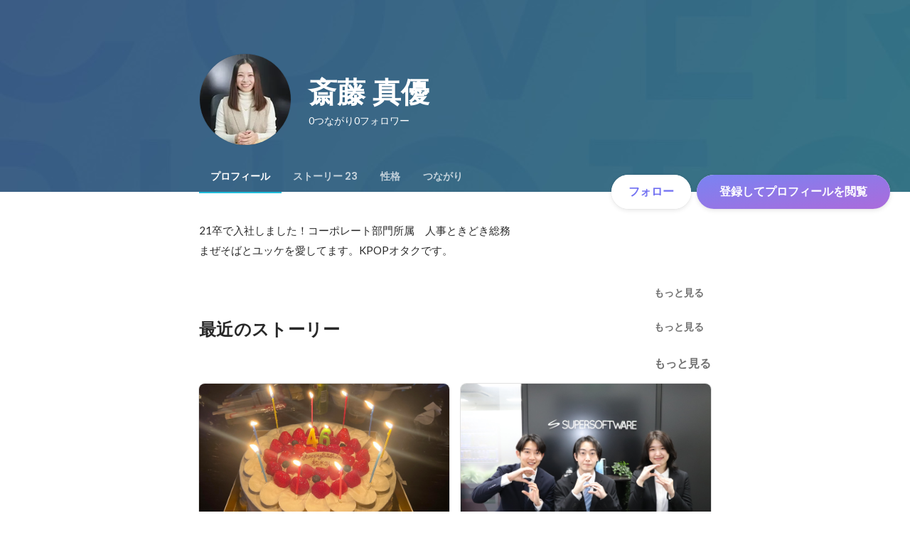

--- FILE ---
content_type: text/html; charset=utf-8
request_url: https://www.wantedly.com/id/mayu_saito_
body_size: 29204
content:
<!DOCTYPE html><html lang="ja"><head><meta charSet="utf-8"/><meta name="viewport" content="width=device-width, minimum-scale=1, maximum-scale=1, initial-scale=1, viewport-cover=cover, user-scalable=no"/><meta name="keywords" content="ソーシャルリクルーティング,Wantedly,ウォンテッドリー,facebook,求人,採用,転職,就職,就活,ビジネスSNS"/><meta property="fb:app_id" content="234170156611754"/><meta name="twitter:card" content="summary_large_image"/><meta name="twitter:site" content="@wantedly"/><title>斎藤 真優のプロフィール - Wantedly</title><meta property="og:title" content="斎藤 真優のプロフィール - Wantedly"/><meta property="og:image" content="https://www.wantedly.com/users/150639409/share_image"/><meta property="twitter:image" content="https://www.wantedly.com/users/150639409/share_image"/><meta property="og:type" content="article"/><meta property="og:description" content="21卒で入社しました！コーポレート部門所属　人事ときどき総務
まぜそばとユッケを愛してます。KPOPオタクです。"/><meta name="description" content="21卒で入社しました！コーポレート部門所属　人事ときどき総務
まぜそばとユッケを愛してます。KPOPオタクです。"/><meta property="og:url" content="https://www.wantedly.com/id/mayu_saito_"/><meta name="twitter:url" content="https://www.wantedly.com/id/mayu_saito_"/><meta name="twitter:title" content="斎藤 真優のプロフィール - Wantedly"/><meta name="twitter:description" content="21卒で入社しました！コーポレート部門所属　人事ときどき総務
まぜそばとユッケを愛してます。KPOPオタクです。"/><link rel="canonical" href="https://www.wantedly.com/id/mayu_saito_"/><script type="application/ld+json">{"@context":"https://schema.org","@graph":[{"@type":"Organization","@id":"https://www.wantedly.com/#organization","name":"Wantedly","url":"https://www.wantedly.com","sameAs":["https://wantedlyinc.com","https://www.facebook.com/wantedly","https://x.com/wantedly"],"logo":{"@type":"ImageObject","url":"https://wantedly-assets.wantedly.com/static/logo/logo-color-LightBG.svg","width":"240","height":"60"}},{"@type":"WebSite","@id":"https://www.wantedly.com/#website","url":"https://www.wantedly.com","name":"Wantedly","inLanguage":"ja","publisher":{"@id":"https://www.wantedly.com/#organization"},"potentialAction":{"@type":"SearchAction","target":{"@type":"EntryPoint","urlTemplate":"https://www.wantedly.com/search?query={search_term_string}"},"query-input":"required name=search_term_string"}},{"@type":"ProfilePage","@id":"https://www.wantedly.com/id/mayu_saito_#profilepage","url":"https://www.wantedly.com/id/mayu_saito_","name":"斎藤 真優のプロフィール - Wantedly","description":"21卒で入社しました！コーポレート部門所属　人事ときどき総務\nまぜそばとユッケを愛してます。KPOPオタクです。","inLanguage":"ja","isPartOf":{"@id":"https://www.wantedly.com/#website"},"publisher":{"@id":"https://www.wantedly.com/#organization"},"breadcrumb":{"@id":"https://www.wantedly.com/id/mayu_saito_#breadcrumbs"},"primaryImageOfPage":{"@type":"ImageObject","@id":"https://www.wantedly.com/id/mayu_saito_#avatar","url":"https://images.wantedly.com/i/X73VxjG","contentUrl":"https://images.wantedly.com/i/X73VxjG","width":"160","height":"160"},"mainEntity":{"@id":"https://www.wantedly.com/id/mayu_saito_#person"},"about":{"@id":"https://www.wantedly.com/id/mayu_saito_#person"}},{"@type":"Person","@id":"https://www.wantedly.com/id/mayu_saito_#person","name":"斎藤 真優","alternateName":"","description":"21卒で入社しました！コーポレート部門所属　人事ときどき総務\nまぜそばとユッケを愛してます。KPOPオタクです。","url":"https://www.wantedly.com/id/mayu_saito_","image":{"@type":"ImageObject","@id":"https://www.wantedly.com/id/mayu_saito_#avatar","url":"https://images.wantedly.com/i/X73VxjG","contentUrl":"https://images.wantedly.com/i/X73VxjG","width":"160","height":"160"}},{"@type":"BreadcrumbList","@id":"https://www.wantedly.com/id/mayu_saito_#breadcrumbs","itemListElement":[{"@type":"ListItem","position":1,"name":"Wantedly","item":"https://www.wantedly.com"},{"@type":"ListItem","position":2,"name":"斎藤 真優のプロフィール - Wantedly","item":"https://www.wantedly.com/id/mayu_saito_"}]}]}</script><link rel="alternate" hrefLang="x-default" href="https://www.wantedly.com/id/mayu_saito_"/><link rel="alternate" hrefLang="ja" href="https://www.wantedly.com/id/mayu_saito_"/><link rel="alternate" hrefLang="ja-jp" href="https://www.wantedly.com/id/mayu_saito_"/><link rel="alternate" hrefLang="en-jp" href="https://en-jp.wantedly.com/id/mayu_saito_"/><link rel="alternate" hrefLang="sg" href="https://sg.wantedly.com/id/mayu_saito_"/><link rel="alternate" hrefLang="en-sg" href="https://sg.wantedly.com/id/mayu_saito_"/><meta name="next-head-count" content="25"/><link rel="shortcut icon" href="/favicon.ico"/><style type="text/css">$<!-- -->.fresnel-container{margin:0;padding:0;}
@media not all and (min-width:0px) and (max-width:560.98px){.fresnel-at-mobile{display:none!important;}}
@media not all and (min-width:561px) and (max-width:960.98px){.fresnel-at-tablet{display:none!important;}}
@media not all and (min-width:961px) and (max-width:1280.98px){.fresnel-at-laptop{display:none!important;}}
@media not all and (min-width:1281px) and (max-width:1680.98px){.fresnel-at-laptopL{display:none!important;}}
@media not all and (min-width:1681px) and (max-width:1920.98px){.fresnel-at-laptopLL{display:none!important;}}
@media not all and (min-width:1921px){.fresnel-at-laptopXL{display:none!important;}}
@media not all and (max-width:560.98px){.fresnel-lessThan-tablet{display:none!important;}}
@media not all and (max-width:960.98px){.fresnel-lessThan-laptop{display:none!important;}}
@media not all and (max-width:1280.98px){.fresnel-lessThan-laptopL{display:none!important;}}
@media not all and (max-width:1680.98px){.fresnel-lessThan-laptopLL{display:none!important;}}
@media not all and (max-width:1920.98px){.fresnel-lessThan-laptopXL{display:none!important;}}
@media not all and (min-width:561px){.fresnel-greaterThan-mobile{display:none!important;}}
@media not all and (min-width:961px){.fresnel-greaterThan-tablet{display:none!important;}}
@media not all and (min-width:1281px){.fresnel-greaterThan-laptop{display:none!important;}}
@media not all and (min-width:1681px){.fresnel-greaterThan-laptopL{display:none!important;}}
@media not all and (min-width:1921px){.fresnel-greaterThan-laptopLL{display:none!important;}}
@media not all and (min-width:0px){.fresnel-greaterThanOrEqual-mobile{display:none!important;}}
@media not all and (min-width:561px){.fresnel-greaterThanOrEqual-tablet{display:none!important;}}
@media not all and (min-width:961px){.fresnel-greaterThanOrEqual-laptop{display:none!important;}}
@media not all and (min-width:1281px){.fresnel-greaterThanOrEqual-laptopL{display:none!important;}}
@media not all and (min-width:1681px){.fresnel-greaterThanOrEqual-laptopLL{display:none!important;}}
@media not all and (min-width:1921px){.fresnel-greaterThanOrEqual-laptopXL{display:none!important;}}
@media not all and (min-width:0px) and (max-width:560.98px){.fresnel-between-mobile-tablet{display:none!important;}}
@media not all and (min-width:0px) and (max-width:960.98px){.fresnel-between-mobile-laptop{display:none!important;}}
@media not all and (min-width:0px) and (max-width:1280.98px){.fresnel-between-mobile-laptopL{display:none!important;}}
@media not all and (min-width:0px) and (max-width:1680.98px){.fresnel-between-mobile-laptopLL{display:none!important;}}
@media not all and (min-width:0px) and (max-width:1920.98px){.fresnel-between-mobile-laptopXL{display:none!important;}}
@media not all and (min-width:561px) and (max-width:960.98px){.fresnel-between-tablet-laptop{display:none!important;}}
@media not all and (min-width:561px) and (max-width:1280.98px){.fresnel-between-tablet-laptopL{display:none!important;}}
@media not all and (min-width:561px) and (max-width:1680.98px){.fresnel-between-tablet-laptopLL{display:none!important;}}
@media not all and (min-width:561px) and (max-width:1920.98px){.fresnel-between-tablet-laptopXL{display:none!important;}}
@media not all and (min-width:961px) and (max-width:1280.98px){.fresnel-between-laptop-laptopL{display:none!important;}}
@media not all and (min-width:961px) and (max-width:1680.98px){.fresnel-between-laptop-laptopLL{display:none!important;}}
@media not all and (min-width:961px) and (max-width:1920.98px){.fresnel-between-laptop-laptopXL{display:none!important;}}
@media not all and (min-width:1281px) and (max-width:1680.98px){.fresnel-between-laptopL-laptopLL{display:none!important;}}
@media not all and (min-width:1281px) and (max-width:1920.98px){.fresnel-between-laptopL-laptopXL{display:none!important;}}
@media not all and (min-width:1681px) and (max-width:1920.98px){.fresnel-between-laptopLL-laptopXL{display:none!important;}}</style><script src="/_next/environment.js"></script><link rel="preconnect" href="https://fonts.gstatic.com" crossorigin /><link rel="preload" href="https://d3h6oc2shi7z5u.cloudfront.net/a4db759776d2009a5299498be3e66220ee04fbe2/_next/static/css/53b4e0b06f2855df.css" as="style"/><link rel="stylesheet" href="https://d3h6oc2shi7z5u.cloudfront.net/a4db759776d2009a5299498be3e66220ee04fbe2/_next/static/css/53b4e0b06f2855df.css" data-n-g=""/><noscript data-n-css=""></noscript><script defer="" nomodule="" src="https://d3h6oc2shi7z5u.cloudfront.net/a4db759776d2009a5299498be3e66220ee04fbe2/_next/static/chunks/polyfills-42372ed130431b0a.js"></script><script defer="" src="https://d3h6oc2shi7z5u.cloudfront.net/a4db759776d2009a5299498be3e66220ee04fbe2/_next/static/chunks/5242.aa9cc39b265e5e64.js"></script><script src="https://d3h6oc2shi7z5u.cloudfront.net/a4db759776d2009a5299498be3e66220ee04fbe2/_next/static/chunks/webpack-f51deb0dd7968226.js" defer=""></script><script src="https://d3h6oc2shi7z5u.cloudfront.net/a4db759776d2009a5299498be3e66220ee04fbe2/_next/static/chunks/framework-c6ee5607585ef091.js" defer=""></script><script src="https://d3h6oc2shi7z5u.cloudfront.net/a4db759776d2009a5299498be3e66220ee04fbe2/_next/static/chunks/main-d1107384668fcb9d.js" defer=""></script><script src="https://d3h6oc2shi7z5u.cloudfront.net/a4db759776d2009a5299498be3e66220ee04fbe2/_next/static/chunks/pages/_app-e17cfd44cd07eaa5.js" defer=""></script><script src="https://d3h6oc2shi7z5u.cloudfront.net/a4db759776d2009a5299498be3e66220ee04fbe2/_next/static/chunks/ea88be26-bcaf74411519f7b5.js" defer=""></script><script src="https://d3h6oc2shi7z5u.cloudfront.net/a4db759776d2009a5299498be3e66220ee04fbe2/_next/static/chunks/2853-9c2a1b7e75dab072.js" defer=""></script><script src="https://d3h6oc2shi7z5u.cloudfront.net/a4db759776d2009a5299498be3e66220ee04fbe2/_next/static/chunks/7309-6ba39a9142b5f193.js" defer=""></script><script src="https://d3h6oc2shi7z5u.cloudfront.net/a4db759776d2009a5299498be3e66220ee04fbe2/_next/static/chunks/7613-3ede6c31dc1dd359.js" defer=""></script><script src="https://d3h6oc2shi7z5u.cloudfront.net/a4db759776d2009a5299498be3e66220ee04fbe2/_next/static/chunks/6630-62a481ca0d84ee01.js" defer=""></script><script src="https://d3h6oc2shi7z5u.cloudfront.net/a4db759776d2009a5299498be3e66220ee04fbe2/_next/static/chunks/1664-7f92015507a893c6.js" defer=""></script><script src="https://d3h6oc2shi7z5u.cloudfront.net/a4db759776d2009a5299498be3e66220ee04fbe2/_next/static/chunks/8121-e65313d8ffec56ef.js" defer=""></script><script src="https://d3h6oc2shi7z5u.cloudfront.net/a4db759776d2009a5299498be3e66220ee04fbe2/_next/static/chunks/9598-6a572a3fcbf073d8.js" defer=""></script><script src="https://d3h6oc2shi7z5u.cloudfront.net/a4db759776d2009a5299498be3e66220ee04fbe2/_next/static/chunks/8764-cee2c2f738df61b2.js" defer=""></script><script src="https://d3h6oc2shi7z5u.cloudfront.net/a4db759776d2009a5299498be3e66220ee04fbe2/_next/static/chunks/9652-49156ea633eb8c6f.js" defer=""></script><script src="https://d3h6oc2shi7z5u.cloudfront.net/a4db759776d2009a5299498be3e66220ee04fbe2/_next/static/chunks/2012-d7e0210342d88224.js" defer=""></script><script src="https://d3h6oc2shi7z5u.cloudfront.net/a4db759776d2009a5299498be3e66220ee04fbe2/_next/static/chunks/9692-cda878f0e9465d75.js" defer=""></script><script src="https://d3h6oc2shi7z5u.cloudfront.net/a4db759776d2009a5299498be3e66220ee04fbe2/_next/static/chunks/4436-2f873abc11ecccb6.js" defer=""></script><script src="https://d3h6oc2shi7z5u.cloudfront.net/a4db759776d2009a5299498be3e66220ee04fbe2/_next/static/chunks/7812-65de1507cb3a1f05.js" defer=""></script><script src="https://d3h6oc2shi7z5u.cloudfront.net/a4db759776d2009a5299498be3e66220ee04fbe2/_next/static/chunks/4776-290adec0c3bd095e.js" defer=""></script><script src="https://d3h6oc2shi7z5u.cloudfront.net/a4db759776d2009a5299498be3e66220ee04fbe2/_next/static/chunks/2142-6fd7ad2601d129d6.js" defer=""></script><script src="https://d3h6oc2shi7z5u.cloudfront.net/a4db759776d2009a5299498be3e66220ee04fbe2/_next/static/chunks/1909-66c95c7acb7e90b6.js" defer=""></script><script src="https://d3h6oc2shi7z5u.cloudfront.net/a4db759776d2009a5299498be3e66220ee04fbe2/_next/static/chunks/705-600789812227aafb.js" defer=""></script><script src="https://d3h6oc2shi7z5u.cloudfront.net/a4db759776d2009a5299498be3e66220ee04fbe2/_next/static/chunks/9801-63f45eca18c12c8a.js" defer=""></script><script src="https://d3h6oc2shi7z5u.cloudfront.net/a4db759776d2009a5299498be3e66220ee04fbe2/_next/static/chunks/4501-e1e36dd0a9bf8069.js" defer=""></script><script src="https://d3h6oc2shi7z5u.cloudfront.net/a4db759776d2009a5299498be3e66220ee04fbe2/_next/static/chunks/4855-4ce76e3e0f1b1cec.js" defer=""></script><script src="https://d3h6oc2shi7z5u.cloudfront.net/a4db759776d2009a5299498be3e66220ee04fbe2/_next/static/chunks/pages/id/%5B...slugs%5D-d2b2a55303c842f0.js" defer=""></script><script src="https://d3h6oc2shi7z5u.cloudfront.net/a4db759776d2009a5299498be3e66220ee04fbe2/_next/static/a4db759776d2009a5299498be3e66220ee04fbe2/_buildManifest.js" defer=""></script><script src="https://d3h6oc2shi7z5u.cloudfront.net/a4db759776d2009a5299498be3e66220ee04fbe2/_next/static/a4db759776d2009a5299498be3e66220ee04fbe2/_ssgManifest.js" defer=""></script><style data-styled="" data-styled-version="5.3.11">html,body,div,span,applet,object,iframe,h1,h2,h3,h4,h5,h6,p,blockquote,pre,a,abbr,acronym,address,big,cite,code,del,dfn,em,img,ins,kbd,q,s,samp,small,strike,strong,sub,sup,tt,var,b,u,i,center,dl,dt,dd,ol,ul,li,fieldset,form,label,legend,table,caption,tbody,tfoot,thead,tr,th,td,article,aside,canvas,details,embed,figure,figcaption,footer,header,hgroup,main,menu,nav,output,ruby,section,summary,time,mark,audio,video{margin:0;padding:0;font-size:100%;vertical-align:baseline;border:0;}/*!sc*/
article,aside,details,figcaption,figure,footer,header,hgroup,main,menu,nav,section{display:block;}/*!sc*/
*[hidden]{display:none;}/*!sc*/
body{line-height:1;}/*!sc*/
ol,ul{list-style:none;}/*!sc*/
blockquote,q{quotes:none;}/*!sc*/
blockquote:before,blockquote:after,q:before,q:after{content:"";content:none;}/*!sc*/
table{border-collapse:collapse;border-spacing:0;}/*!sc*/
#container{min-width:initial;}/*!sc*/
@media screen and (max-width:560px){#container{min-width:320px;}}/*!sc*/
#main{margin:0;}/*!sc*/
#main-inner{width:100%;}/*!sc*/
a{-webkit-text-decoration:none;text-decoration:none;}/*!sc*/
a:hover{-webkit-text-decoration:none;text-decoration:none;}/*!sc*/
ul{padding:0;}/*!sc*/
li{margin:0%;text-indent:0;list-style:none;}/*!sc*/
.ReactModal__Html--open,.ReactModal__Body--open{overflow:hidden;}/*!sc*/
textarea{resize:none;}/*!sc*/
button{background:transparent;border:none;outline:none;}/*!sc*/
input[type="number"]{border:unset;}/*!sc*/
input[type="number"]:focus{border:unset;}/*!sc*/
#mainWrapper{z-index:0;background:#ffffff;}/*!sc*/
#visit-frontend-ssr-root img{max-width:unset;}/*!sc*/
data-styled.g342[id="sc-global-lsxYv1"]{content:"sc-global-lsxYv1,"}/*!sc*/
.mQcmi{display:-webkit-box;display:-webkit-flex;display:-ms-flexbox;display:flex;-webkit-box-pack:justify;-webkit-justify-content:space-between;-ms-flex-pack:justify;justify-content:space-between;}/*!sc*/
.mQcmi.mQcmi{min-width:-webkit-fit-content;min-width:-moz-fit-content;min-width:fit-content;}/*!sc*/
data-styled.g887[id="NoticeToast__StyledToast-sc-1oxrvhh-0"]{content:"mQcmi,"}/*!sc*/
.caxWiH{box-sizing:border-box;width:272px;border-radius:4px;background-image:linear-gradient(rgba(0,0,0,0.03),rgba(0,0,0,0.03));}/*!sc*/
data-styled.g926[id="sidebarStyles__SidebarContent-sc-9rsvuv-0"]{content:"caxWiH,"}/*!sc*/
.gxbbwW{padding-top:0;}/*!sc*/
data-styled.g927[id="UserList__Ul-sc-18xqku4-0"]{content:"gxbbwW,"}/*!sc*/
.dPdCvp{padding:0;margin:0;}/*!sc*/
.dPdCvp > a{display:grid;grid-template:"avt name" "avt desc" / 48px 1fr;-webkit-column-gap:16px;column-gap:16px;box-sizing:border-box;padding:12px 16px;}/*!sc*/
.dPdCvp > a > *:nth-child(1){grid-area:avt;width:48px;height:48px;}/*!sc*/
.dPdCvp > a > *:nth-child(2){grid-area:name;padding:0;margin:0;font-family:"Poppins","Helvetica Neue",Helvetica,Arial,"Hiragino Sans","ヒラギノ角ゴシック","Hiragino Kaku Gothic ProN","ヒラギノ角ゴ Pro W3",Roboto,"メイリオ",Meiryo,"ＭＳ Ｐゴシック",sans-serif;font-size:16px;font-weight:600;line-height:24px;-webkit-letter-spacing:0.2px;-moz-letter-spacing:0.2px;-ms-letter-spacing:0.2px;letter-spacing:0.2px;color:rgba(0,0,0,0.84);overflow:hidden;text-overflow:ellipsis;white-space:nowrap;}/*!sc*/
.dPdCvp > a > *:nth-child(2):lang(en),.dPdCvp > a > *:nth-child(2) .text-narrow{font-size:16px;font-weight:600;}/*!sc*/
.dPdCvp > a > *:nth-child(2):lang(ja),.dPdCvp > a > *:nth-child(2) .text-wide{font-size:16px;font-weight:600;}/*!sc*/
@media screen and (max-width:560px){.dPdCvp > a > *:nth-child(2){font-family:"Poppins","Helvetica Neue",Helvetica,Arial,"Hiragino Sans","ヒラギノ角ゴシック","Hiragino Kaku Gothic ProN","ヒラギノ角ゴ Pro W3",Roboto,"メイリオ",Meiryo,"ＭＳ Ｐゴシック",sans-serif;font-size:16px;font-weight:600;line-height:24px;}.dPdCvp > a > *:nth-child(2):lang(en),.dPdCvp > a > *:nth-child(2) .text-narrow{font-size:16px;font-weight:600;}.dPdCvp > a > *:nth-child(2):lang(ja),.dPdCvp > a > *:nth-child(2) .text-wide{font-size:16px;font-weight:600;}}/*!sc*/
.dPdCvp > a > *:nth-child(2) > svg{width:20px;height:20px;vertical-align:middle;margin-left:4px;}/*!sc*/
.dPdCvp > a > *:nth-child(3){grid-area:desc;padding:0;margin:0;font-family:"Lato","Helvetica Neue",Helvetica,"Hiragino Sans","ヒラギノ角ゴシック Pro","Hiragino Kaku Gothic Pro","メイリオ",Meiryo,Osaka,"ＭＳ Ｐゴシック","MS PGothic",sans-serif;font-size:14px;font-weight:400;line-height:24px;color:rgba(0,0,0,0.56);overflow:hidden;text-overflow:ellipsis;white-space:nowrap;}/*!sc*/
.dPdCvp > a > *:nth-child(3):lang(en),.dPdCvp > a > *:nth-child(3) .text-narrow{font-size:14px;font-weight:400;}/*!sc*/
.dPdCvp > a > *:nth-child(3):lang(ja),.dPdCvp > a > *:nth-child(3) .text-wide{font-size:14px;font-weight:400;}/*!sc*/
@media screen and (max-width:560px){.dPdCvp > a > *:nth-child(3){font-family:"Lato","Helvetica Neue",Helvetica,"Hiragino Sans","ヒラギノ角ゴシック Pro","Hiragino Kaku Gothic Pro","メイリオ",Meiryo,Osaka,"ＭＳ Ｐゴシック","MS PGothic",sans-serif;font-size:14px;font-weight:400;line-height:22px;}.dPdCvp > a > *:nth-child(3):lang(en),.dPdCvp > a > *:nth-child(3) .text-narrow{font-size:14px;font-weight:400;}.dPdCvp > a > *:nth-child(3):lang(ja),.dPdCvp > a > *:nth-child(3) .text-wide{font-size:14px;font-weight:400;}}/*!sc*/
data-styled.g928[id="UserList__Li-sc-18xqku4-1"]{content:"dPdCvp,"}/*!sc*/
.KmbEz > h3{font-family:"Poppins","Helvetica Neue",Helvetica,Arial,"Hiragino Sans","ヒラギノ角ゴシック","Hiragino Kaku Gothic ProN","ヒラギノ角ゴ Pro W3",Roboto,"メイリオ",Meiryo,"ＭＳ Ｐゴシック",sans-serif;font-size:20px;font-weight:600;line-height:28px;-webkit-letter-spacing:0.18px;-moz-letter-spacing:0.18px;-ms-letter-spacing:0.18px;letter-spacing:0.18px;margin:0;padding:12px 16px;}/*!sc*/
.KmbEz > h3:lang(en),.KmbEz > h3 .text-narrow{font-size:20px;font-weight:600;}/*!sc*/
.KmbEz > h3:lang(ja),.KmbEz > h3 .text-wide{font-size:18px;font-weight:700;}/*!sc*/
@media screen and (max-width:560px){.KmbEz > h3{font-family:"Poppins","Helvetica Neue",Helvetica,Arial,"Hiragino Sans","ヒラギノ角ゴシック","Hiragino Kaku Gothic ProN","ヒラギノ角ゴ Pro W3",Roboto,"メイリオ",Meiryo,"ＭＳ Ｐゴシック",sans-serif;font-size:20px;font-weight:600;line-height:28px;}.KmbEz > h3:lang(en),.KmbEz > h3 .text-narrow{font-size:20px;font-weight:600;}.KmbEz > h3:lang(ja),.KmbEz > h3 .text-wide{font-size:18px;font-weight:700;}}/*!sc*/
data-styled.g929[id="RelatedUserList__SidebarContent-sc-1bby9i-0"]{content:"KmbEz,"}/*!sc*/
.dInnxG{display:-webkit-box;display:-webkit-flex;display:-ms-flexbox;display:flex;color:rgba(0,0,0,0.56);}/*!sc*/
data-styled.g936[id="DateFromNow__StyledDate-sc-spl10i-0"]{content:"dInnxG,"}/*!sc*/
.dBhwSD{display:-webkit-box;display:-webkit-flex;display:-ms-flexbox;display:flex;-webkit-flex-direction:column;-ms-flex-direction:column;flex-direction:column;gap:16px;margin-top:16px;margin-bottom:48px;}/*!sc*/
@media screen and (max-width:560px){.dBhwSD{gap:4px;}}/*!sc*/
data-styled.g937[id="styles__RecentStoriesBase-sc-sm7trq-0"]{content:"dBhwSD,"}/*!sc*/
.gjOkzo{display:-webkit-box;display:-webkit-flex;display:-ms-flexbox;display:flex;-webkit-box-pack:justify;-webkit-justify-content:space-between;-ms-flex-pack:justify;justify-content:space-between;-webkit-align-items:center;-webkit-box-align:center;-ms-flex-align:center;align-items:center;overflow:hidden;}/*!sc*/
data-styled.g938[id="styles__Heading-sc-sm7trq-1"]{content:"gjOkzo,"}/*!sc*/
.crSgPk{color:rgba(0,0,0,0.84);}/*!sc*/
data-styled.g939[id="styles__Title-sc-sm7trq-2"]{content:"crSgPk,"}/*!sc*/
.hjKKUl{-webkit-transform:translateX(20px);-ms-transform:translateX(20px);transform:translateX(20px);-webkit-flex-shrink:0;-ms-flex-negative:0;flex-shrink:0;}/*!sc*/
data-styled.g940[id="styles__MoreButtonWrapper-sc-sm7trq-3"]{content:"hjKKUl,"}/*!sc*/
.cghnis{display:-webkit-box;display:-webkit-flex;display:-ms-flexbox;display:flex;-webkit-align-items:center;-webkit-box-align:center;-ms-flex-align:center;align-items:center;gap:4px;}/*!sc*/
data-styled.g941[id="styles__MoreButton-sc-sm7trq-4"]{content:"cghnis,"}/*!sc*/
.gzPzLl{display:grid;grid-template-columns:1fr 1fr;gap:16px;}/*!sc*/
data-styled.g943[id="styles__Contents-sc-sm7trq-6"]{content:"gzPzLl,"}/*!sc*/
.bGYZJx{display:grid;grid-auto-flow:column;grid-auto-columns:1fr;gap:16px;overflow:auto;width:100%;margin-left:-16px;padding:8px 16px 8px;}/*!sc*/
data-styled.g944[id="styles__MobileContents-sc-sm7trq-7"]{content:"bGYZJx,"}/*!sc*/
.bkaLUB{position:relative;display:-webkit-box;display:-webkit-flex;display:-ms-flexbox;display:flex;}/*!sc*/
data-styled.g945[id="styles__CardTop-sc-sm7trq-8"]{content:"bkaLUB,"}/*!sc*/
.hhmBBZ{width:100%;height:auto;object-fit:cover;object-position:center;aspect-ratio:16 / 7;}/*!sc*/
data-styled.g946[id="styles__CardImage-sc-sm7trq-9"]{content:"hhmBBZ,"}/*!sc*/
.dVnSJF{display:-webkit-box;display:-webkit-flex;display:-ms-flexbox;display:flex;-webkit-flex-direction:column;-ms-flex-direction:column;flex-direction:column;gap:44px;padding:12px 16px 16px;height:100%;-webkit-box-pack:justify;-webkit-justify-content:space-between;-ms-flex-pack:justify;justify-content:space-between;}/*!sc*/
@media screen and (max-width:560px){.dVnSJF{padding:12px 14px 20px;}}/*!sc*/
data-styled.g948[id="styles__CardBottom-sc-sm7trq-11"]{content:"dVnSJF,"}/*!sc*/
.iRuAwj{display:-webkit-box;display:-webkit-flex;display:-ms-flexbox;display:flex;-webkit-flex-direction:column;-ms-flex-direction:column;flex-direction:column;gap:4px;height:100%;-webkit-box-pack:justify;-webkit-justify-content:space-between;-ms-flex-pack:justify;justify-content:space-between;}/*!sc*/
data-styled.g949[id="styles__CardTitleAndDate-sc-sm7trq-12"]{content:"iRuAwj,"}/*!sc*/
.dPWssR{color:rgba(0,0,0,0.84);text-overflow:ellipsis;overflow:hidden;display:-webkit-box;-webkit-line-clamp:2;-webkit-box-orient:vertical;}/*!sc*/
data-styled.g950[id="styles__CardTitle-sc-sm7trq-13"]{content:"dPWssR,"}/*!sc*/
.KhNsN{position:relative;display:-webkit-box;display:-webkit-flex;display:-ms-flexbox;display:flex;-webkit-flex-direction:column;-ms-flex-direction:column;flex-direction:column;-webkit-flex:1;-ms-flex:1;flex:1;border-radius:8px;background-color:#fafafa;overflow:hidden;box-shadow:0px 0px 0px 1px rgba(0,0,0,0.02),0px 0px 0px 1px rgba(0,0,0,0.1);-webkit-text-decoration:none;text-decoration:none;-webkit-transition:box-shadow 0.2s cubic-bezier(0.3,0.3,0.3,1);transition:box-shadow 0.2s cubic-bezier(0.3,0.3,0.3,1);}/*!sc*/
.KhNsN:hover{box-shadow:0px 0px 0px 1px rgba(0,0,0,0.02),0px 2px 6px 0px rgba(0,0,0,0.1);-webkit-text-decoration:none;text-decoration:none;}/*!sc*/
.KhNsN:active{box-shadow:0px 0px 0px 1px rgba(0,0,0,0.02),0px 2px 6px 0px rgba(0,0,0,0.1);}/*!sc*/
.KhNsN:active:before{content:"";position:absolute;top:0;left:0;width:100%;height:100%;border-radius:16px;background-color:rgba(0,0,0,0.03);z-index:1;}/*!sc*/
@media screen and (max-width:560px){.KhNsN{width:296px;min-height:208px;}}/*!sc*/
data-styled.g955[id="styles__Card-sc-sm7trq-18"]{content:"KhNsN,"}/*!sc*/
.dGxwzR{max-width:-webkit-fit-content;max-width:-moz-fit-content;max-width:fit-content;}/*!sc*/
data-styled.g1222[id="FollowButton__ButtonTouchArea-sc-cd4d40-0"]{content:"dGxwzR,"}/*!sc*/
.bmKEpx{position:relative;width:112px;height:48px;color:#7372f2;display:-webkit-box;display:-webkit-flex;display:-ms-flexbox;display:flex;-webkit-box-pack:center;-webkit-justify-content:center;-ms-flex-pack:center;justify-content:center;-webkit-align-items:center;-webkit-box-align:center;-ms-flex-align:center;align-items:center;}/*!sc*/
.bmKEpx:before{content:"";position:absolute;top:0;left:0;width:100%;height:100%;background-color:rgba(255,255,255,1);z-index:-1;border-radius:100px;}/*!sc*/
@media screen and (max-width:560px){.bmKEpx{width:112px;display:none;box-shadow:0px 0px 0px 1px rgba(0,0,0,0.02),0px 4px 12px 0px rgba(0,0,0,0.1);}}/*!sc*/
.bmKEpx > small{font-size:14px;}/*!sc*/
.bmKEpx > svg{width:20px;height:20px;}/*!sc*/
.bmKEpx > img{width:20px;height:20px;margin:2px;}/*!sc*/
.bmKEpx > svg,.bmKEpx > img{position:absolute;}/*!sc*/
.bmKEpx > svg.left-icon,.bmKEpx > img.left-icon{top:14px;left:16px;}/*!sc*/
.bmKEpx > svg.right-icon,.bmKEpx > img.right-icon{top:12px;right:12px;}/*!sc*/
.dCcNeE{position:relative;width:auto;height:auto;color:#7372f2;display:-webkit-box;display:-webkit-flex;display:-ms-flexbox;display:flex;-webkit-box-pack:center;-webkit-justify-content:center;-ms-flex-pack:center;justify-content:center;-webkit-align-items:center;-webkit-box-align:center;-ms-flex-align:center;align-items:center;}/*!sc*/
.dCcNeE:before{content:"";position:absolute;top:0;left:0;width:100%;height:100%;background-color:rgba(255,255,255,1);z-index:-1;border-radius:100px;}/*!sc*/
@media screen and (max-width:560px){.dCcNeE{width:112px;display:none;box-shadow:0px 0px 0px 1px rgba(0,0,0,0.02),0px 4px 12px 0px rgba(0,0,0,0.1);}}/*!sc*/
.dCcNeE > small{font-size:14px;}/*!sc*/
.dCcNeE > svg{width:20px;height:20px;}/*!sc*/
.dCcNeE > img{width:20px;height:20px;margin:2px;}/*!sc*/
.dCcNeE > svg{width:20px;height:20px;}/*!sc*/
.dCcNeE > svg.left-icon{margin-right:8px;}/*!sc*/
.dCcNeE > svg.right-icon{margin-left:8px;}/*!sc*/
data-styled.g1223[id="FollowButton__Button-sc-cd4d40-1"]{content:"bmKEpx,dCcNeE,"}/*!sc*/
.hHXxFr{display:-webkit-box;display:-webkit-flex;display:-ms-flexbox;display:flex;gap:8px;}/*!sc*/
data-styled.g1226[id="ConnectionsAndFollowers__Container-sc-1j6r1o5-0"]{content:"hHXxFr,"}/*!sc*/
.jOoYui{display:-webkit-box;display:-webkit-flex;display:-ms-flexbox;display:flex;position:relative;gap:4px;color:rgba(255,255,255,1);border-radius:4px;}/*!sc*/
.jOoYui:before{content:"";position:absolute;top:0;left:-4px;right:-4px;height:100%;background-color:transparent;border-radius:4px;-webkit-transition:background-color 0.2s cubic-bezier(0.3,0.3,0.3,1);transition:background-color 0.2s cubic-bezier(0.3,0.3,0.3,1);}/*!sc*/
.jOoYui:hover:before{background-color:rgba(255,255,255,0.12);}/*!sc*/
.raaxc{display:-webkit-box;display:-webkit-flex;display:-ms-flexbox;display:flex;position:relative;gap:4px;color:rgba(255,255,255,1);border-radius:4px;pointer-events:none;}/*!sc*/
.raaxc:before{content:"";position:absolute;top:0;left:-4px;right:-4px;height:100%;background-color:transparent;border-radius:4px;-webkit-transition:background-color 0.2s cubic-bezier(0.3,0.3,0.3,1);transition:background-color 0.2s cubic-bezier(0.3,0.3,0.3,1);}/*!sc*/
data-styled.g1227[id="ConnectionsAndFollowers__TextWrapper-sc-1j6r1o5-1"]{content:"jOoYui,raaxc,"}/*!sc*/
.hNNJtA{padding:0;margin:0;}/*!sc*/
.hNNJtA > a{box-sizing:border-box;display:grid;padding:12px 16px;grid-template:"ttl img" auto "dur img" auto / 1fr auto;-webkit-column-gap:16px;column-gap:16px;-webkit-box-pack:center;-webkit-justify-content:center;-ms-flex-pack:center;justify-content:center;}/*!sc*/
data-styled.g1235[id="ProfileItemList__ListItem-sc-79or2t-0"]{content:"hNNJtA,"}/*!sc*/
.dNfzOw{font-family:"Poppins","Helvetica Neue",Helvetica,Arial,"Hiragino Sans","ヒラギノ角ゴシック","Hiragino Kaku Gothic ProN","ヒラギノ角ゴ Pro W3",Roboto,"メイリオ",Meiryo,"ＭＳ Ｐゴシック",sans-serif;font-size:16px;font-weight:600;line-height:24px;-webkit-letter-spacing:0.2px;-moz-letter-spacing:0.2px;-ms-letter-spacing:0.2px;letter-spacing:0.2px;color:rgba(0,0,0,0.84);grid-area:ttl;display:-webkit-box;display:-webkit-flex;display:-ms-flexbox;display:flex;-webkit-align-items:center;-webkit-box-align:center;-ms-flex-align:center;align-items:center;}/*!sc*/
.dNfzOw:lang(en),.dNfzOw .text-narrow{font-size:16px;font-weight:600;}/*!sc*/
.dNfzOw:lang(ja),.dNfzOw .text-wide{font-size:16px;font-weight:600;}/*!sc*/
@media screen and (max-width:560px){.dNfzOw{font-family:"Poppins","Helvetica Neue",Helvetica,Arial,"Hiragino Sans","ヒラギノ角ゴシック","Hiragino Kaku Gothic ProN","ヒラギノ角ゴ Pro W3",Roboto,"メイリオ",Meiryo,"ＭＳ Ｐゴシック",sans-serif;font-size:16px;font-weight:600;line-height:24px;}.dNfzOw:lang(en),.dNfzOw .text-narrow{font-size:16px;font-weight:600;}.dNfzOw:lang(ja),.dNfzOw .text-wide{font-size:16px;font-weight:600;}}/*!sc*/
.dNfzOw > strong{-webkit-flex:0 1 auto;-ms-flex:0 1 auto;flex:0 1 auto;display:-webkit-box;-webkit-line-clamp:2;-webkit-box-orient:vertical;overflow:hidden;}/*!sc*/
@supports not (-webkit-line-clamp:2){.dNfzOw > strong{text-overflow:ellipsis;white-space:nowrap;}}/*!sc*/
.dNfzOw > svg{-webkit-flex:0 0 20px;-ms-flex:0 0 20px;flex:0 0 20px;width:20px;height:20px;margin-left:4px;color:#21bddb;}/*!sc*/
data-styled.g1236[id="ProfileItemList__TitleSpan-sc-79or2t-1"]{content:"dNfzOw,"}/*!sc*/
.MyMtR{font-family:"Lato","Helvetica Neue",Helvetica,"Hiragino Sans","ヒラギノ角ゴシック Pro","Hiragino Kaku Gothic Pro","メイリオ",Meiryo,Osaka,"ＭＳ Ｐゴシック","MS PGothic",sans-serif;font-size:12px;font-weight:400;line-height:16px;color:rgba(0,0,0,0.56);grid-area:dur;}/*!sc*/
.MyMtR:lang(en),.MyMtR .text-narrow{font-size:12px;font-weight:400;}/*!sc*/
.MyMtR:lang(ja),.MyMtR .text-wide{font-size:12px;font-weight:400;}/*!sc*/
@media screen and (max-width:560px){.MyMtR{font-family:"Lato","Helvetica Neue",Helvetica,"Hiragino Sans","ヒラギノ角ゴシック Pro","Hiragino Kaku Gothic Pro","メイリオ",Meiryo,Osaka,"ＭＳ Ｐゴシック","MS PGothic",sans-serif;font-size:12px;font-weight:400;line-height:16px;}.MyMtR:lang(en),.MyMtR .text-narrow{font-size:12px;font-weight:400;}.MyMtR:lang(ja),.MyMtR .text-wide{font-size:12px;font-weight:400;}}/*!sc*/
data-styled.g1237[id="ProfileItemList__DurationSpan-sc-79or2t-2"]{content:"MyMtR,"}/*!sc*/
.govExo{grid-area:img;display:-webkit-box;display:-webkit-flex;display:-ms-flexbox;display:flex;-webkit-align-items:center;-webkit-box-align:center;-ms-flex-align:center;align-items:center;}/*!sc*/
.govExo > img{border-radius:4px;width:56px;height:56px;object-fit:cover;}/*!sc*/
data-styled.g1238[id="ProfileItemList__ImgDiv-sc-79or2t-3"]{content:"govExo,"}/*!sc*/
.iegiUv{padding-top:0;padding-bottom:0;}/*!sc*/
.iegiUv > *{padding-left:0;padding-right:0;width:100%;}/*!sc*/
.iegiUv > * > button{padding-left:0;padding-right:0;text-align:left;}/*!sc*/
data-styled.g1239[id="ProfileItemList__ListItemMore-sc-79or2t-4"]{content:"iegiUv,"}/*!sc*/
.hWOyoq{color:rgba(0,0,0,0.84);}/*!sc*/
data-styled.g1245[id="Appendix__TitleH2-sc-1dmhsp8-0"]{content:"hWOyoq,"}/*!sc*/
.DOXbh{display:-webkit-box;display:-webkit-flex;display:-ms-flexbox;display:flex;-webkit-flex-wrap:wrap;-ms-flex-wrap:wrap;flex-wrap:wrap;}/*!sc*/
.DOXbh > section{-webkit-flex:0 0 50%;-ms-flex:0 0 50%;flex:0 0 50%;max-width:50%;margin-top:56px;}/*!sc*/
@media screen and (max-width:960px){.DOXbh > section{-webkit-flex:0 0 100%;-ms-flex:0 0 100%;flex:0 0 100%;max-width:100%;}}/*!sc*/
.DOXbh > section > h2{font-family:"Poppins","Helvetica Neue",Helvetica,Arial,"Hiragino Sans","ヒラギノ角ゴシック","Hiragino Kaku Gothic ProN","ヒラギノ角ゴ Pro W3",Roboto,"メイリオ",Meiryo,"ＭＳ Ｐゴシック",sans-serif;font-size:28px;font-weight:600;line-height:36px;-webkit-letter-spacing:0.34px;-moz-letter-spacing:0.34px;-ms-letter-spacing:0.34px;letter-spacing:0.34px;margin:0px 16px 24px;padding:0;}/*!sc*/
.DOXbh > section > h2:lang(en),.DOXbh > section > h2 .text-narrow{font-size:28px;font-weight:600;}/*!sc*/
.DOXbh > section > h2:lang(ja),.DOXbh > section > h2 .text-wide{font-size:24px;font-weight:700;}/*!sc*/
@media screen and (max-width:560px){.DOXbh > section > h2{font-family:"Poppins","Helvetica Neue",Helvetica,Arial,"Hiragino Sans","ヒラギノ角ゴシック","Hiragino Kaku Gothic ProN","ヒラギノ角ゴ Pro W3",Roboto,"メイリオ",Meiryo,"ＭＳ Ｐゴシック",sans-serif;font-size:24px;font-weight:600;line-height:32px;}.DOXbh > section > h2:lang(en),.DOXbh > section > h2 .text-narrow{font-size:24px;font-weight:600;}.DOXbh > section > h2:lang(ja),.DOXbh > section > h2 .text-wide{font-size:22px;font-weight:700;}}/*!sc*/
data-styled.g1246[id="Appendix__AppendixWrapper-sc-1dmhsp8-1"]{content:"DOXbh,"}/*!sc*/
.empfas:not(:first-child){margin-top:24px;}/*!sc*/
@media screen and (max-width:560px){.empfas{margin-top:16px;}}/*!sc*/
data-styled.g1276[id="PersonalAchievementsHead__Section-sc-e8ux0s-0"]{content:"empfas,"}/*!sc*/
.hjhkqe{display:-webkit-box;display:-webkit-flex;display:-ms-flexbox;display:flex;-webkit-box-pack:justify;-webkit-justify-content:space-between;-ms-flex-pack:justify;justify-content:space-between;-webkit-align-items:center;-webkit-box-align:center;-ms-flex-align:center;align-items:center;margin-bottom:16px;}/*!sc*/
@media screen and (max-width:560px){.hjhkqe{margin-bottom:12px;}}/*!sc*/
data-styled.g1277[id="PersonalAchievementsHead__TitleRow-sc-e8ux0s-1"]{content:"hjhkqe,"}/*!sc*/
.bVrGtN{color:rgba(0,0,0,0.84);margin-right:auto;}/*!sc*/
.bVrGtN.is-empty{color:rgba(0,0,0,0.4);}/*!sc*/
data-styled.g1278[id="PersonalAchievementsHead__Title1-sc-e8ux0s-2"]{content:"bVrGtN,"}/*!sc*/
.bhVKXQ{color:rgba(0,0,0,0.84);margin-right:auto;}/*!sc*/
.bhVKXQ.is-empty{color:rgba(0,0,0,0.4);}/*!sc*/
@media screen and (min-width:1681px) and (max-width:1920px){.bhVKXQ{font-size:28px;line-height:42px;}}/*!sc*/
data-styled.g1279[id="PersonalAchievementsHead__Title2-sc-e8ux0s-3"]{content:"bhVKXQ,"}/*!sc*/
.bhTNup{position:absolute;top:0;z-index:100;width:100%;}/*!sc*/
@media screen and (min-width:561px){.bhTNup{height:64px;}}/*!sc*/
.bhTNup > div > div > div{box-shadow:none;}/*!sc*/
data-styled.g1312[id="GlobalHeaderContainer__Wrapper-sc-w2zm3i-0"]{content:"bhTNup,"}/*!sc*/
.kuPcsN{background-color:#292929;padding:0 12px;min-height:52px;display:-webkit-box;display:-webkit-flex;display:-ms-flexbox;display:flex;-webkit-box-pack:justify;-webkit-justify-content:space-between;-ms-flex-pack:justify;justify-content:space-between;-webkit-align-items:center;-webkit-box-align:center;-ms-flex-align:center;align-items:center;position:relative;overflow:hidden;}/*!sc*/
data-styled.g1313[id="AppBanner__Base-sc-f58kks-0"]{content:"kuPcsN,"}/*!sc*/
.dpipaL{font-weight:400;font-family:"Lato","Helvetica Neue",Helvetica,"Hiragino Sans","ヒラギノ角ゴシック Pro","Hiragino Kaku Gothic Pro","メイリオ",Meiryo,Osaka,"ＭＳ Ｐゴシック","MS PGothic",sans-serif;font-size:10px;line-height:13px;color:rgba(255,255,255,1);overflow:hidden;text-overflow:ellipsis;white-space:nowrap;}/*!sc*/
data-styled.g1315[id="AppBanner__Caption-sc-f58kks-2"]{content:"dpipaL,"}/*!sc*/
.duyULK{position:absolute;top:-89px;right:-46px;width:156px;height:156px;border-radius:50%;background-color:#08c5e7;}/*!sc*/
data-styled.g1317[id="AppBanner__Motif-sc-f58kks-4"]{content:"duyULK,"}/*!sc*/
.hKZUTc{box-shadow:0px 0px 0px 1px rgba(0,0,0,0.02),0px 1px 3px 0px rgba(0,0,0,0.1);}/*!sc*/
data-styled.g1318[id="AppBanner__OpenAppButtonLink-sc-f58kks-5"]{content:"hKZUTc,"}/*!sc*/
.hJpSSo{display:-webkit-box;display:-webkit-flex;display:-ms-flexbox;display:flex;-webkit-align-items:flex-end;-webkit-box-align:flex-end;-ms-flex-align:flex-end;align-items:flex-end;-webkit-flex-direction:column;-ms-flex-direction:column;flex-direction:column;margin-right:28px;}/*!sc*/
.hJpSSo > *:not(:first-child){margin-top:16px;}/*!sc*/
data-styled.g1466[id="Sidebar__SidebarArea-sc-6gnfra-0"]{content:"hJpSSo,"}/*!sc*/
.eYfgVg{position:fixed;left:0;right:0;bottom:0;padding:12px 0px 12px 12px;display:-webkit-box;display:-webkit-flex;display:-ms-flexbox;display:flex;-webkit-align-items:center;-webkit-box-align:center;-ms-flex-align:center;align-items:center;-webkit-box-pack:justify;-webkit-justify-content:space-between;-ms-flex-pack:justify;justify-content:space-between;max-height:58px;}/*!sc*/
@media screen and (min-width:561px){.eYfgVg{display:none;}}/*!sc*/
data-styled.g1467[id="AppInstallationAlert__Surface-sc-njnpo9-0"]{content:"eYfgVg,"}/*!sc*/
.ldRcXC{position:relative;width:272px;height:48px;display:-webkit-box;display:-webkit-flex;display:-ms-flexbox;display:flex;-webkit-box-pack:center;-webkit-justify-content:center;-ms-flex-pack:center;justify-content:center;-webkit-align-items:center;-webkit-box-align:center;-ms-flex-align:center;align-items:center;-webkit-text-decoration:none;text-decoration:none;}/*!sc*/
.ldRcXC:before{content:"";position:absolute;top:0;left:0;width:100%;height:100%;background-color:rgba(255,255,255,1);z-index:-1;border-radius:100px;}/*!sc*/
@media screen and (min-width:961px) and (max-width:1280px){.ldRcXC{width:272px;}}/*!sc*/
@media screen and (min-width:561px) and (max-width:960px){.ldRcXC{width:272px;}}/*!sc*/
@media screen and (max-width:560px){.ldRcXC{width:100%;display:none;box-shadow:0px 0px 0px 1px rgba(0,0,0,0.02),0px 4px 12px 0px rgba(0,0,0,0.1);white-space:nowrap;}}/*!sc*/
.ldRcXC > small{font-size:14px;}/*!sc*/
.ldRcXC > svg{width:20px;height:20px;}/*!sc*/
.ldRcXC > img{width:20px;height:20px;margin:2px;}/*!sc*/
.ldRcXC > svg,.ldRcXC > img{position:absolute;}/*!sc*/
.ldRcXC > svg.left-icon,.ldRcXC > img.left-icon{top:14px;left:16px;}/*!sc*/
.ldRcXC > svg.right-icon,.ldRcXC > img.right-icon{top:12px;right:12px;}/*!sc*/
.hDraJm{position:relative;width:auto;height:auto;display:-webkit-box;display:-webkit-flex;display:-ms-flexbox;display:flex;-webkit-box-pack:center;-webkit-justify-content:center;-ms-flex-pack:center;justify-content:center;-webkit-align-items:center;-webkit-box-align:center;-ms-flex-align:center;align-items:center;-webkit-text-decoration:none;text-decoration:none;}/*!sc*/
.hDraJm:before{content:"";position:absolute;top:0;left:0;width:100%;height:100%;background-color:rgba(255,255,255,1);z-index:-1;border-radius:100px;}/*!sc*/
@media screen and (min-width:961px) and (max-width:1280px){.hDraJm{width:auto;}}/*!sc*/
@media screen and (min-width:561px) and (max-width:960px){.hDraJm{width:auto;}}/*!sc*/
@media screen and (max-width:560px){.hDraJm{width:100%;display:none;box-shadow:0px 0px 0px 1px rgba(0,0,0,0.02),0px 4px 12px 0px rgba(0,0,0,0.1);white-space:nowrap;}}/*!sc*/
.hDraJm > small{font-size:14px;}/*!sc*/
.hDraJm > svg{width:20px;height:20px;}/*!sc*/
.hDraJm > img{width:20px;height:20px;margin:2px;}/*!sc*/
.hDraJm > svg{width:20px;height:20px;}/*!sc*/
.hDraJm > svg.left-icon{margin-right:8px;}/*!sc*/
.hDraJm > svg.right-icon{margin-left:8px;}/*!sc*/
data-styled.g1479[id="ProfilePageCTA__ButtonLink-sc-msy2kv-9"]{content:"ldRcXC,hDraJm,"}/*!sc*/
.cKtytM{display:none;position:absolute;top:0;left:0;right:0;padding:4px;}/*!sc*/
@media screen and (max-width:560px){.cKtytM{display:-webkit-box;display:-webkit-flex;display:-ms-flexbox;display:flex;}}/*!sc*/
.cKtytM > *:nth-child(1),.cKtytM > *:nth-child(2){-webkit-flex:1 1 auto;-ms-flex:1 1 auto;flex:1 1 auto;display:-webkit-box;display:-webkit-flex;display:-ms-flexbox;display:flex;-webkit-align-items:center;-webkit-box-align:center;-ms-flex-align:center;align-items:center;}/*!sc*/
.cKtytM > *:nth-child(1){-webkit-box-pack:start;-webkit-justify-content:flex-start;-ms-flex-pack:start;justify-content:flex-start;}/*!sc*/
.cKtytM > *:nth-child(2){-webkit-box-pack:end;-webkit-justify-content:flex-end;-ms-flex-pack:end;justify-content:flex-end;}/*!sc*/
data-styled.g1482[id="ToolbarForMobile__WrapperDiv-sc-odke3y-0"]{content:"cKtytM,"}/*!sc*/
.dOPezE{display:-webkit-box;display:-webkit-flex;display:-ms-flexbox;display:flex;-webkit-align-items:center;-webkit-box-align:center;-ms-flex-align:center;align-items:center;-webkit-box-pack:center;-webkit-justify-content:center;-ms-flex-pack:center;justify-content:center;padding:0;}/*!sc*/
.dOPezE svg{width:24px;height:24px;}/*!sc*/
data-styled.g1483[id="ToolbarForMobile__IconButtonLink-sc-odke3y-1"]{content:"dOPezE,"}/*!sc*/
.gtnnCJ{position:fixed;top:0;left:0;right:0;z-index:10;background-color:rgba(255,255,255,1);box-shadow:0 0 4px 0 rgba(0,0,0,0.1);opacity:0;visibility:hidden;-webkit-transition:all 0.2s cubic-bezier(0.3,0.3,0.3,1);transition:all 0.2s cubic-bezier(0.3,0.3,0.3,1);}/*!sc*/
@media screen and (max-width:560px){.gtnnCJ > .mainColumn{padding:0 16px;}.gtnnCJ > .rightColumn{display:none;}}/*!sc*/
@media screen and (min-width:561px) and (max-width:960px){.gtnnCJ{padding:0 24px;}.gtnnCJ > .mainColumn{width:720px;max-width:100%;margin:0 auto;}.gtnnCJ > .rightColumn{display:none;}}/*!sc*/
@media screen and (min-width:961px) and (max-width:1280px){.gtnnCJ{display:grid;grid-template-areas:"left-space main-content main-content";grid-template-columns:1fr minmax(720px,54%) 1fr;}.gtnnCJ > .mainColumn{grid-area:main-content;}.gtnnCJ > .rightColumn{display:none;}}/*!sc*/
@media screen and (min-width:1281px){.gtnnCJ{display:grid;grid-template-areas:"left-space main-content main-content";grid-template-columns:1fr min(54%,960px) minmax(300px,1fr);-webkit-column-gap:48px;column-gap:48px;}.gtnnCJ > .mainColumn{grid-area:main-content;}.gtnnCJ > .rightColumn{grid-area:right-content;}}/*!sc*/
@media screen and (max-width:960px){.gtnnCJ{display:none;}}/*!sc*/
.gtnnCJ > div{box-sizing:border-box;height:72px;display:-webkit-box;display:-webkit-flex;display:-ms-flexbox;display:flex;-webkit-flex-direction:row;-ms-flex-direction:row;flex-direction:row;-webkit-align-items:center;-webkit-box-align:center;-ms-flex-align:center;align-items:center;margin-left:-16px;margin-right:24px;}/*!sc*/
.gtnnCJ > div > *:not(:first-child){margin-left:12px;}/*!sc*/
.gtnnCJ > div > *:nth-child(1){-webkit-flex:0 0 32px;-ms-flex:0 0 32px;flex:0 0 32px;width:32px;height:32px;}/*!sc*/
.gtnnCJ > div > *:nth-child(2){-webkit-flex:0 0 auto;-ms-flex:0 0 auto;flex:0 0 auto;font-family:"Poppins","Helvetica Neue",Helvetica,Arial,"Hiragino Sans","ヒラギノ角ゴシック","Hiragino Kaku Gothic ProN","ヒラギノ角ゴ Pro W3",Roboto,"メイリオ",Meiryo,"ＭＳ Ｐゴシック",sans-serif;font-size:20px;font-weight:600;line-height:28px;-webkit-letter-spacing:0.18px;-moz-letter-spacing:0.18px;-ms-letter-spacing:0.18px;letter-spacing:0.18px;color:rgba(0,0,0,0.84);}/*!sc*/
.gtnnCJ > div > *:nth-child(2):lang(en),.gtnnCJ > div > *:nth-child(2) .text-narrow{font-size:20px;font-weight:600;}/*!sc*/
.gtnnCJ > div > *:nth-child(2):lang(ja),.gtnnCJ > div > *:nth-child(2) .text-wide{font-size:18px;font-weight:700;}/*!sc*/
@media screen and (max-width:560px){.gtnnCJ > div > *:nth-child(2){font-family:"Poppins","Helvetica Neue",Helvetica,Arial,"Hiragino Sans","ヒラギノ角ゴシック","Hiragino Kaku Gothic ProN","ヒラギノ角ゴ Pro W3",Roboto,"メイリオ",Meiryo,"ＭＳ Ｐゴシック",sans-serif;font-size:20px;font-weight:600;line-height:28px;}.gtnnCJ > div > *:nth-child(2):lang(en),.gtnnCJ > div > *:nth-child(2) .text-narrow{font-size:20px;font-weight:600;}.gtnnCJ > div > *:nth-child(2):lang(ja),.gtnnCJ > div > *:nth-child(2) .text-wide{font-size:18px;font-weight:700;}}/*!sc*/
.gtnnCJ > div > *:nth-child(2) > svg{width:20px;height:20px;margin-left:4px;color:rgba(0,0,0,0.84);vertical-align:middle;}/*!sc*/
.gtnnCJ > div > *:nth-child(3){-webkit-flex:1 1;-ms-flex:1 1;flex:1 1;font-family:"Lato","Helvetica Neue",Helvetica,"Hiragino Sans","ヒラギノ角ゴシック Pro","Hiragino Kaku Gothic Pro","メイリオ",Meiryo,Osaka,"ＭＳ Ｐゴシック","MS PGothic",sans-serif;font-size:12px;font-weight:400;line-height:16px;color:rgba(0,0,0,0.56);overflow:hidden;text-overflow:ellipsis;white-space:nowrap;margin-right:8px;}/*!sc*/
.gtnnCJ > div > *:nth-child(3):lang(en),.gtnnCJ > div > *:nth-child(3) .text-narrow{font-size:12px;font-weight:400;}/*!sc*/
.gtnnCJ > div > *:nth-child(3):lang(ja),.gtnnCJ > div > *:nth-child(3) .text-wide{font-size:12px;font-weight:400;}/*!sc*/
@media screen and (max-width:560px){.gtnnCJ > div > *:nth-child(3){font-family:"Lato","Helvetica Neue",Helvetica,"Hiragino Sans","ヒラギノ角ゴシック Pro","Hiragino Kaku Gothic Pro","メイリオ",Meiryo,Osaka,"ＭＳ Ｐゴシック","MS PGothic",sans-serif;font-size:12px;font-weight:400;line-height:16px;}.gtnnCJ > div > *:nth-child(3):lang(en),.gtnnCJ > div > *:nth-child(3) .text-narrow{font-size:12px;font-weight:400;}.gtnnCJ > div > *:nth-child(3):lang(ja),.gtnnCJ > div > *:nth-child(3) .text-wide{font-size:12px;font-weight:400;}}/*!sc*/
.gtnnCJ > div > *:nth-child(4){-webkit-flex:0 0 auto;-ms-flex:0 0 auto;flex:0 0 auto;}/*!sc*/
.gtnnCJ > div > *:nth-child(5){-webkit-flex:0 0 auto;-ms-flex:0 0 auto;flex:0 0 auto;}/*!sc*/
data-styled.g1493[id="StickyHeader__Surface-sc-2ouqjp-0"]{content:"gtnnCJ,"}/*!sc*/
.iRUOfQ{list-style:none;display:-webkit-box;display:-webkit-flex;display:-ms-flexbox;display:flex;}/*!sc*/
data-styled.g1494[id="StickyHeader__TabsUl-sc-2ouqjp-1"]{content:"iRUOfQ,"}/*!sc*/
.kPMHOE{font-family:"Poppins","Helvetica Neue",Helvetica,Arial,"Hiragino Sans","ヒラギノ角ゴシック","Hiragino Kaku Gothic ProN","ヒラギノ角ゴ Pro W3",Roboto,"メイリオ",Meiryo,"ＭＳ Ｐゴシック",sans-serif;font-size:14px;font-weight:600;line-height:24px;display:inline-block;min-width:unset;padding-left:8px;padding-right:8px;-webkit-text-decoration:none;text-decoration:none;position:relative;}/*!sc*/
.kPMHOE:lang(en),.kPMHOE .text-narrow{font-size:14px;font-weight:600;}/*!sc*/
.kPMHOE:lang(ja),.kPMHOE .text-wide{font-size:14px;font-weight:600;}/*!sc*/
@media screen and (max-width:560px){.kPMHOE{font-family:"Poppins","Helvetica Neue",Helvetica,Arial,"Hiragino Sans","ヒラギノ角ゴシック","Hiragino Kaku Gothic ProN","ヒラギノ角ゴ Pro W3",Roboto,"メイリオ",Meiryo,"ＭＳ Ｐゴシック",sans-serif;font-size:14px;font-weight:600;line-height:24px;}.kPMHOE:lang(en),.kPMHOE .text-narrow{font-size:14px;font-weight:600;}.kPMHOE:lang(ja),.kPMHOE .text-wide{font-size:14px;font-weight:600;}}/*!sc*/
.kPMHOE::before{position:absolute;content:"";width:16px;border-bottom:2px solid transparent;margin:0 auto;bottom:0;left:0;right:0;height:0;}/*!sc*/
.kPMHOE[aria-selected="true"]{color:rgba(0,0,0,0.74);}/*!sc*/
.kPMHOE[aria-selected="true"]::before{border-bottom-color:#21bddb;}/*!sc*/
data-styled.g1495[id="StickyHeader__TabLink-sc-2ouqjp-2"]{content:"kPMHOE,"}/*!sc*/
.fNUcqq{padding-left:0;padding-right:0;}/*!sc*/
data-styled.g1496[id="StickyHeader__TabLinkTouchArea-sc-2ouqjp-3"]{content:"fNUcqq,"}/*!sc*/
.eerpQF{display:-webkit-box;display:-webkit-flex;display:-ms-flexbox;display:flex;-webkit-align-items:center;-webkit-box-align:center;-ms-flex-align:center;align-items:center;}/*!sc*/
data-styled.g1497[id="StickyHeader__ButtonsDiv-sc-2ouqjp-4"]{content:"eerpQF,"}/*!sc*/
@media screen and (max-width:560px){.gWOHgI{-webkit-transform:translateY(0);-ms-transform:translateY(0);transform:translateY(0);-webkit-transition:all 200ms cubic-bezier(0.5,0,0.7,0.7);transition:all 200ms cubic-bezier(0.5,0,0.7,0.7);opacity:1;}}/*!sc*/
data-styled.g1514[id="Header__BottomButtonsDiv-sc-7tp59i-0"]{content:"gWOHgI,"}/*!sc*/
.hVVcbX{background-color:transparent;background-blend-mode:overlay;background-size:cover;background-position:center;background-repeat:no-repeat;height:21vw;min-height:270px;max-height:360px;margin-bottom:48px;position:relative;}/*!sc*/
@media screen and (max-width:560px){.hVVcbX{background-image:url("https://yashima-assets.wantedly.com/static/cover/background_default_profile_cover_2x.jpg");background-image:-webkit-image-set(url("https://yashima-assets.wantedly.com/static/cover/background_default_profile_cover_2x.jpg") 1x,url("https://yashima-assets.wantedly.com/static/cover/background_default_profile_cover_2x.jpg") 2x,url("https://yashima-assets.wantedly.com/static/cover/background_default_profile_cover_2x.jpg") 3x);background-image:image-set(url("https://yashima-assets.wantedly.com/static/cover/background_default_profile_cover_2x.jpg") 1x,url("https://yashima-assets.wantedly.com/static/cover/background_default_profile_cover_2x.jpg") 2x,url("https://yashima-assets.wantedly.com/static/cover/background_default_profile_cover_2x.jpg") 3x);}}/*!sc*/
@media screen and (min-width:561px) and (max-width:960px){.hVVcbX{background-image:url("https://yashima-assets.wantedly.com/static/cover/background_default_profile_cover_2x.jpg");background-image:-webkit-image-set(url("https://yashima-assets.wantedly.com/static/cover/background_default_profile_cover_2x.jpg") 1x,url("https://yashima-assets.wantedly.com/static/cover/background_default_profile_cover_2x.jpg") 2x,url("https://yashima-assets.wantedly.com/static/cover/background_default_profile_cover_2x.jpg") 3x);background-image:image-set(url("https://yashima-assets.wantedly.com/static/cover/background_default_profile_cover_2x.jpg") 1x,url("https://yashima-assets.wantedly.com/static/cover/background_default_profile_cover_2x.jpg") 2x,url("https://yashima-assets.wantedly.com/static/cover/background_default_profile_cover_2x.jpg") 3x);}}/*!sc*/
@media screen and (min-width:961px) and (max-width:1280px){.hVVcbX{background-image:url("https://yashima-assets.wantedly.com/static/cover/background_default_profile_cover_2x.jpg");background-image:-webkit-image-set(url("https://yashima-assets.wantedly.com/static/cover/background_default_profile_cover_2x.jpg") 1x,url("https://yashima-assets.wantedly.com/static/cover/background_default_profile_cover_2x.jpg") 2x,url("https://yashima-assets.wantedly.com/static/cover/background_default_profile_cover_2x.jpg") 3x);background-image:image-set(url("https://yashima-assets.wantedly.com/static/cover/background_default_profile_cover_2x.jpg") 1x,url("https://yashima-assets.wantedly.com/static/cover/background_default_profile_cover_2x.jpg") 2x,url("https://yashima-assets.wantedly.com/static/cover/background_default_profile_cover_2x.jpg") 3x);}}/*!sc*/
@media screen and (min-width:1281px){.hVVcbX{background-image:url("https://yashima-assets.wantedly.com/static/cover/background_default_profile_cover_2x.jpg");background-image:-webkit-image-set(url("https://yashima-assets.wantedly.com/static/cover/background_default_profile_cover_2x.jpg") 1x,url("https://yashima-assets.wantedly.com/static/cover/background_default_profile_cover_2x.jpg") 2x,url("https://yashima-assets.wantedly.com/static/cover/background_default_profile_cover_2x.jpg") 3x);background-image:image-set(url("https://yashima-assets.wantedly.com/static/cover/background_default_profile_cover_2x.jpg") 1x,url("https://yashima-assets.wantedly.com/static/cover/background_default_profile_cover_2x.jpg") 2x,url("https://yashima-assets.wantedly.com/static/cover/background_default_profile_cover_2x.jpg") 3x);}}/*!sc*/
@media screen and (max-width:560px){.hVVcbX > .mainColumn{padding:0 16px;}.hVVcbX > .rightColumn{display:none;}}/*!sc*/
@media screen and (min-width:561px) and (max-width:960px){.hVVcbX{padding:0 24px;}.hVVcbX > .mainColumn{width:720px;max-width:100%;margin:0 auto;}.hVVcbX > .rightColumn{display:none;}}/*!sc*/
@media screen and (min-width:961px) and (max-width:1280px){.hVVcbX{display:grid;grid-template-areas:"left-space main-content right-content";grid-template-columns:1fr minmax(720px,54%) 1fr;}.hVVcbX > .mainColumn{grid-area:main-content;}.hVVcbX > .rightColumn{display:none;}}/*!sc*/
@media screen and (min-width:1281px){.hVVcbX{display:grid;grid-template-areas:"left-space main-content right-content";grid-template-columns:1fr min(54%,960px) minmax(300px,1fr);-webkit-column-gap:48px;column-gap:48px;}.hVVcbX > .mainColumn{grid-area:main-content;}.hVVcbX > .rightColumn{grid-area:right-content;}}/*!sc*/
@media screen and (max-width:1280px){.hVVcbX{margin-bottom:40px;}}/*!sc*/
@media screen and (max-width:560px){.hVVcbX{margin-bottom:32px;}}/*!sc*/
.hVVcbX > .mainColumn{display:-webkit-box;display:-webkit-flex;display:-ms-flexbox;display:flex;-webkit-flex-direction:column;-ms-flex-direction:column;flex-direction:column;-webkit-box-pack:end;-webkit-justify-content:flex-end;-ms-flex-pack:end;justify-content:flex-end;}/*!sc*/
@media screen and (max-width:1280px){.hVVcbX > .mainColumn{height:calc(100% + 2px);}}/*!sc*/
@media screen and (min-width:1281px){.hVVcbX > .mainColumn{margin-bottom:-2px;}}/*!sc*/
.hVVcbX > .mainColumn > .headerMainContent{display:-webkit-box;display:-webkit-flex;display:-ms-flexbox;display:flex;-webkit-align-items:center;-webkit-box-align:center;-ms-flex-align:center;align-items:center;margin-bottom:16px;}/*!sc*/
@media screen and (min-width:1681px){.hVVcbX > .mainColumn > .headerMainContent{margin-bottom:24px;}}/*!sc*/
.hVVcbX > .mainColumn > .headerMainContent > .avatar{position:relative;}/*!sc*/
.hVVcbX > .mainColumn > .headerMainContent > .avatar input[type="file"]{position:absolute;top:0;bottom:0;left:0;right:0;opacity:0;cursor:pointer;}/*!sc*/
@media screen and (max-width:560px){.hVVcbX > .mainColumn .headerTabs{margin:0 -16px;padding:0;}.hVVcbX > .mainColumn .headerMainContent{-webkit-flex-direction:row-reverse;-ms-flex-direction:row-reverse;flex-direction:row-reverse;-webkit-box-pack:justify;-webkit-justify-content:space-between;-ms-flex-pack:justify;justify-content:space-between;margin-bottom:6px;}.hVVcbX > .mainColumn .headerMainContent > .avatar{margin-bottom:4px;}.hVVcbX > .mainColumn .headerMainContent > .nameAndDesc{-webkit-flex:1 1 auto;-ms-flex:1 1 auto;flex:1 1 auto;}}/*!sc*/
.hVVcbX > .rightColumn{display:-webkit-box;display:-webkit-flex;display:-ms-flexbox;display:flex;-webkit-flex-direction:column;-ms-flex-direction:column;flex-direction:column;-webkit-align-items:flex-end;-webkit-box-align:flex-end;-ms-flex-align:flex-end;align-items:flex-end;-webkit-box-pack:center;-webkit-justify-content:center;-ms-flex-pack:center;justify-content:center;padding-top:72px;padding-bottom:30px;}/*!sc*/
.hVVcbX > .rightColumn > *:first-child{width:300px;}/*!sc*/
.hVVcbX > .Header__BottomButtonsDiv-sc-7tp59i-0{right:24px;display:-webkit-box;display:-webkit-flex;display:-ms-flexbox;display:flex;}/*!sc*/
@media screen and (max-width:560px){.hVVcbX > .Header__BottomButtonsDiv-sc-7tp59i-0{z-index:1;position:fixed;left:12px;right:12px;bottom:12px;}.hVVcbX > .Header__BottomButtonsDiv-sc-7tp59i-0 > *{-webkit-flex:1;-ms-flex:1;flex:1;}}/*!sc*/
@media screen and (min-width:561px) and (max-width:960px){.hVVcbX > .Header__BottomButtonsDiv-sc-7tp59i-0{z-index:1;position:fixed;bottom:16px;}}/*!sc*/
@media screen and (min-width:961px){.hVVcbX > .Header__BottomButtonsDiv-sc-7tp59i-0{z-index:1;position:absolute;bottom:-30px;}}/*!sc*/
data-styled.g1515[id="Header__HeaderDiv-sc-7tp59i-1"]{content:"hVVcbX,"}/*!sc*/
.haipzB{cursor:default;color:rgba(255,255,255,1);margin-left:24px;min-width:0;}/*!sc*/
@media screen and (max-width:560px){.haipzB{margin-left:0;margin-right:8px;}.haipzB:last-child{margin-bottom:8px;}}/*!sc*/
.haipzB .Header__EditIcon-sc-7tp59i-3{opacity:1;}/*!sc*/
@media screen and (min-width:961px){.haipzB .Header__EditIcon-sc-7tp59i-3{opacity:0;}.haipzB .Header__EditIcon-sc-7tp59i-3:hover{opacity:1;}}/*!sc*/
data-styled.g1518[id="Header__NameAndDescDiv-sc-7tp59i-4"]{content:"haipzB,"}/*!sc*/
.jqTGJM{font-family:"Poppins","Helvetica Neue",Helvetica,Arial,"Hiragino Sans","ヒラギノ角ゴシック","Hiragino Kaku Gothic ProN","ヒラギノ角ゴ Pro W3",Roboto,"メイリオ",Meiryo,"ＭＳ Ｐゴシック",sans-serif;font-size:48px;font-weight:600;line-height:56px;margin:0;display:inline-block;position:relative;}/*!sc*/
.jqTGJM:lang(en),.jqTGJM .text-narrow{font-size:48px;font-weight:600;}/*!sc*/
.jqTGJM:lang(ja),.jqTGJM .text-wide{font-size:40px;font-weight:700;}/*!sc*/
@media screen and (max-width:560px){.jqTGJM{font-family:"Poppins","Helvetica Neue",Helvetica,Arial,"Hiragino Sans","ヒラギノ角ゴシック","Hiragino Kaku Gothic ProN","ヒラギノ角ゴ Pro W3",Roboto,"メイリオ",Meiryo,"ＭＳ Ｐゴシック",sans-serif;font-size:36px;font-weight:600;line-height:44px;}.jqTGJM:lang(en),.jqTGJM .text-narrow{font-size:36px;font-weight:600;}.jqTGJM:lang(ja),.jqTGJM .text-wide{font-size:32px;font-weight:700;}}/*!sc*/
@media screen and (max-width:560px){.jqTGJM{margin-bottom:8px;}}/*!sc*/
@media screen and (min-width:1681px){.jqTGJM{font-family:"Poppins","Helvetica Neue",Helvetica,Arial,"Hiragino Sans","ヒラギノ角ゴシック","Hiragino Kaku Gothic ProN","ヒラギノ角ゴ Pro W3",Roboto,"メイリオ",Meiryo,"ＭＳ Ｐゴシック",sans-serif;font-size:64px;font-weight:600;line-height:72px;}.jqTGJM:lang(en),.jqTGJM .text-narrow{font-size:64px;font-weight:600;}.jqTGJM:lang(ja),.jqTGJM .text-wide{font-size:56px;font-weight:700;}@media screen and (max-width:560px){.jqTGJM{font-family:"Poppins","Helvetica Neue",Helvetica,Arial,"Hiragino Sans","ヒラギノ角ゴシック","Hiragino Kaku Gothic ProN","ヒラギノ角ゴ Pro W3",Roboto,"メイリオ",Meiryo,"ＭＳ Ｐゴシック",sans-serif;font-size:48px;font-weight:600;line-height:56px;}.jqTGJM:lang(en),.jqTGJM .text-narrow{font-size:48px;font-weight:600;}.jqTGJM:lang(ja),.jqTGJM .text-wide{font-size:42px;font-weight:700;}}}/*!sc*/
data-styled.g1519[id="Header__NameH1-sc-7tp59i-5"]{content:"jqTGJM,"}/*!sc*/
.jbLAFe{list-style:none;display:-webkit-box;display:-webkit-flex;display:-ms-flexbox;display:flex;margin:0;padding:0;overflow:auto;}/*!sc*/
data-styled.g1522[id="Header__TabsUl-sc-7tp59i-8"]{content:"jbLAFe,"}/*!sc*/
.kDxFnD{font-family:"Poppins","Helvetica Neue",Helvetica,Arial,"Hiragino Sans","ヒラギノ角ゴシック","Hiragino Kaku Gothic ProN","ヒラギノ角ゴ Pro W3",Roboto,"メイリオ",Meiryo,"ＭＳ Ｐゴシック",sans-serif;font-size:14px;font-weight:600;line-height:24px;display:inline-block;padding:12px 16px 10px;-webkit-text-decoration:none;text-decoration:none;}/*!sc*/
.kDxFnD:lang(en),.kDxFnD .text-narrow{font-size:14px;font-weight:600;}/*!sc*/
.kDxFnD:lang(ja),.kDxFnD .text-wide{font-size:14px;font-weight:600;}/*!sc*/
@media screen and (max-width:560px){.kDxFnD{font-family:"Poppins","Helvetica Neue",Helvetica,Arial,"Hiragino Sans","ヒラギノ角ゴシック","Hiragino Kaku Gothic ProN","ヒラギノ角ゴ Pro W3",Roboto,"メイリオ",Meiryo,"ＭＳ Ｐゴシック",sans-serif;font-size:14px;font-weight:600;line-height:24px;}.kDxFnD:lang(en),.kDxFnD .text-narrow{font-size:14px;font-weight:600;}.kDxFnD:lang(ja),.kDxFnD .text-wide{font-size:14px;font-weight:600;}}/*!sc*/
data-styled.g1523[id="Header__TabLink-sc-7tp59i-9"]{content:"kDxFnD,"}/*!sc*/
.fPRvKt{white-space:nowrap;border-bottom:2px solid transparent;}/*!sc*/
.fPRvKt[aria-selected="true"]{border-bottom-color:#21bddb;cursor:default;}/*!sc*/
.fPRvKt[aria-selected="true"] .Header__TabLink-sc-7tp59i-9{color:rgba(255,255,255,1);}/*!sc*/
data-styled.g1524[id="Header__TabLi-sc-7tp59i-10"]{content:"fPRvKt,"}/*!sc*/
.gIIQHZ{display:-webkit-box;display:-webkit-flex;display:-ms-flexbox;display:flex;-webkit-flex-direction:column;-ms-flex-direction:column;flex-direction:column;gap:4px;}/*!sc*/
@media screen and (max-width:560px){.gIIQHZ{gap:6px;}}/*!sc*/
data-styled.g1525[id="Header__AdditionalInfoDiv-sc-7tp59i-11"]{content:"gIIQHZ,"}/*!sc*/
.XvbpH{display:-webkit-box;display:-webkit-flex;display:-ms-flexbox;display:flex;-webkit-flex-direction:column;-ms-flex-direction:column;flex-direction:column;margin-left:24px;gap:4px;}/*!sc*/
@media screen and (max-width:560px){.XvbpH{margin-left:0;margin-right:8px;}}/*!sc*/
data-styled.g1526[id="Header__ConnectionsAndFollowersDiv-sc-7tp59i-12"]{content:"XvbpH,"}/*!sc*/
.kPsfTO{font-family:"Poppins","Helvetica Neue",Helvetica,Arial,"Hiragino Sans","ヒラギノ角ゴシック","Hiragino Kaku Gothic ProN","ヒラギノ角ゴ Pro W3",Roboto,"メイリオ",Meiryo,"ＭＳ Ｐゴシック",sans-serif;font-size:16px;font-weight:600;line-height:24px;-webkit-letter-spacing:0.2px;-moz-letter-spacing:0.2px;-ms-letter-spacing:0.2px;letter-spacing:0.2px;color:rgba(255,255,255,1);-webkit-text-decoration:none;text-decoration:none;-webkit-transition:all 0.2s cubic-bezier(0.3,0.3,0.3,1);transition:all 0.2s cubic-bezier(0.3,0.3,0.3,1);display:-webkit-box;-webkit-line-clamp:2;-webkit-box-orient:vertical;overflow:hidden;}/*!sc*/
.kPsfTO:lang(en),.kPsfTO .text-narrow{font-size:16px;font-weight:600;}/*!sc*/
.kPsfTO:lang(ja),.kPsfTO .text-wide{font-size:16px;font-weight:600;}/*!sc*/
@media screen and (max-width:560px){.kPsfTO{font-family:"Poppins","Helvetica Neue",Helvetica,Arial,"Hiragino Sans","ヒラギノ角ゴシック","Hiragino Kaku Gothic ProN","ヒラギノ角ゴ Pro W3",Roboto,"メイリオ",Meiryo,"ＭＳ Ｐゴシック",sans-serif;font-size:16px;font-weight:600;line-height:24px;}.kPsfTO:lang(en),.kPsfTO .text-narrow{font-size:16px;font-weight:600;}.kPsfTO:lang(ja),.kPsfTO .text-wide{font-size:16px;font-weight:600;}}/*!sc*/
@media screen and (max-width:560px){.kPsfTO{font-family:"Poppins","Helvetica Neue",Helvetica,Arial,"Hiragino Sans","ヒラギノ角ゴシック","Hiragino Kaku Gothic ProN","ヒラギノ角ゴ Pro W3",Roboto,"メイリオ",Meiryo,"ＭＳ Ｐゴシック",sans-serif;font-size:14px;font-weight:600;line-height:24px;-webkit-letter-spacing:0.2px;-moz-letter-spacing:0.2px;-ms-letter-spacing:0.2px;letter-spacing:0.2px;}.kPsfTO:lang(en),.kPsfTO .text-narrow{font-size:14px;font-weight:600;}.kPsfTO:lang(ja),.kPsfTO .text-wide{font-size:14px;font-weight:600;}@media screen and (max-width:560px){.kPsfTO{font-family:"Poppins","Helvetica Neue",Helvetica,Arial,"Hiragino Sans","ヒラギノ角ゴシック","Hiragino Kaku Gothic ProN","ヒラギノ角ゴ Pro W3",Roboto,"メイリオ",Meiryo,"ＭＳ Ｐゴシック",sans-serif;font-size:14px;font-weight:600;line-height:24px;}.kPsfTO:lang(en),.kPsfTO .text-narrow{font-size:14px;font-weight:600;}.kPsfTO:lang(ja),.kPsfTO .text-wide{font-size:14px;font-weight:600;}}}/*!sc*/
@supports not (-webkit-line-clamp:2){.kPsfTO{text-overflow:ellipsis;white-space:nowrap;}}/*!sc*/
@media screen and (max-width:560px){.kPsfTO{-webkit-line-clamp:2;}}/*!sc*/
.gSWBjy{font-family:"Poppins","Helvetica Neue",Helvetica,Arial,"Hiragino Sans","ヒラギノ角ゴシック","Hiragino Kaku Gothic ProN","ヒラギノ角ゴ Pro W3",Roboto,"メイリオ",Meiryo,"ＭＳ Ｐゴシック",sans-serif;font-size:14px;font-weight:600;line-height:24px;-webkit-letter-spacing:0.2px;-moz-letter-spacing:0.2px;-ms-letter-spacing:0.2px;letter-spacing:0.2px;color:rgba(255,255,255,1);-webkit-text-decoration:none;text-decoration:none;-webkit-transition:all 0.2s cubic-bezier(0.3,0.3,0.3,1);transition:all 0.2s cubic-bezier(0.3,0.3,0.3,1);display:-webkit-box;-webkit-line-clamp:2;-webkit-box-orient:vertical;overflow:hidden;}/*!sc*/
.gSWBjy:lang(en),.gSWBjy .text-narrow{font-size:14px;font-weight:600;}/*!sc*/
.gSWBjy:lang(ja),.gSWBjy .text-wide{font-size:14px;font-weight:600;}/*!sc*/
@media screen and (max-width:560px){.gSWBjy{font-family:"Poppins","Helvetica Neue",Helvetica,Arial,"Hiragino Sans","ヒラギノ角ゴシック","Hiragino Kaku Gothic ProN","ヒラギノ角ゴ Pro W3",Roboto,"メイリオ",Meiryo,"ＭＳ Ｐゴシック",sans-serif;font-size:14px;font-weight:600;line-height:24px;}.gSWBjy:lang(en),.gSWBjy .text-narrow{font-size:14px;font-weight:600;}.gSWBjy:lang(ja),.gSWBjy .text-wide{font-size:14px;font-weight:600;}}/*!sc*/
@media screen and (max-width:560px){.gSWBjy{font-family:"Poppins","Helvetica Neue",Helvetica,Arial,"Hiragino Sans","ヒラギノ角ゴシック","Hiragino Kaku Gothic ProN","ヒラギノ角ゴ Pro W3",Roboto,"メイリオ",Meiryo,"ＭＳ Ｐゴシック",sans-serif;font-size:14px;font-weight:600;line-height:24px;-webkit-letter-spacing:0.2px;-moz-letter-spacing:0.2px;-ms-letter-spacing:0.2px;letter-spacing:0.2px;}.gSWBjy:lang(en),.gSWBjy .text-narrow{font-size:14px;font-weight:600;}.gSWBjy:lang(ja),.gSWBjy .text-wide{font-size:14px;font-weight:600;}@media screen and (max-width:560px){.gSWBjy{font-family:"Poppins","Helvetica Neue",Helvetica,Arial,"Hiragino Sans","ヒラギノ角ゴシック","Hiragino Kaku Gothic ProN","ヒラギノ角ゴ Pro W3",Roboto,"メイリオ",Meiryo,"ＭＳ Ｐゴシック",sans-serif;font-size:14px;font-weight:600;line-height:24px;}.gSWBjy:lang(en),.gSWBjy .text-narrow{font-size:14px;font-weight:600;}.gSWBjy:lang(ja),.gSWBjy .text-wide{font-size:14px;font-weight:600;}}}/*!sc*/
@supports not (-webkit-line-clamp:2){.gSWBjy{text-overflow:ellipsis;white-space:nowrap;}}/*!sc*/
@media screen and (max-width:560px){.gSWBjy{-webkit-line-clamp:2;}}/*!sc*/
data-styled.g1535[id="cardStyles__TitleAnchor-sc-1tnw5g3-1"]{content:"kPsfTO,gSWBjy,"}/*!sc*/
.jrIxPr{cursor:pointer;-webkit-transition:all 0.2s cubic-bezier(0.3,0.3,0.3,1);transition:all 0.2s cubic-bezier(0.3,0.3,0.3,1);outline-color:transparent;-webkit-transition-property:color,background-color,background-image,opacity,outline-color,box-shadow;transition-property:color,background-color,background-image,opacity,outline-color,box-shadow;border-radius:4px;box-shadow:0px 0px 0px 1px rgba(0,0,0,0.02),0px 2px 6px 0px rgba(0,0,0,0.1);box-sizing:border-box;padding:12px 16px;height:192px;overflow:hidden;}/*!sc*/
.jrIxPr:focus-visible{outline:6px solid #21bddb;}/*!sc*/
.jrIxPr:hover{box-shadow:0px 0px 0px 1px rgba(0,0,0,0.02),0px 4px 12px 0px rgba(0,0,0,0.1);}/*!sc*/
@media screen and (max-width:560px){.jrIxPr{height:140px;}}/*!sc*/
.jrIyKS{cursor:pointer;-webkit-transition:all 0.2s cubic-bezier(0.3,0.3,0.3,1);transition:all 0.2s cubic-bezier(0.3,0.3,0.3,1);outline-color:transparent;-webkit-transition-property:color,background-color,background-image,opacity,outline-color,box-shadow;transition-property:color,background-color,background-image,opacity,outline-color,box-shadow;border-radius:4px;box-shadow:0px 0px 0px 1px rgba(0,0,0,0.02),0px 2px 6px 0px rgba(0,0,0,0.1);box-sizing:border-box;padding:12px 16px;height:120px;overflow:hidden;}/*!sc*/
.jrIyKS:focus-visible{outline:6px solid #21bddb;}/*!sc*/
.jrIyKS:hover{box-shadow:0px 0px 0px 1px rgba(0,0,0,0.02),0px 4px 12px 0px rgba(0,0,0,0.1);}/*!sc*/
@media screen and (max-width:560px){.jrIyKS{height:140px;}}/*!sc*/
data-styled.g1537[id="cardStyles__CardSurfaceDiv-sc-1tnw5g3-3"]{content:"jrIxPr,jrIyKS,"}/*!sc*/
.cKSbfD > .cardStyles__EditButtons-sc-1tnw5g3-2{-webkit-transition:opacity 0.2s cubic-bezier(0.3,0.3,0.3,1);transition:opacity 0.2s cubic-bezier(0.3,0.3,0.3,1);opacity:0;}/*!sc*/
.cKSbfD:hover > .cardStyles__EditButtons-sc-1tnw5g3-2{opacity:1;}/*!sc*/
data-styled.g1538[id="cardStyles__Wrapper-sc-1tnw5g3-4"]{content:"cKSbfD,"}/*!sc*/
.isUfFA{background-blend-mode:overlay;background-position:center;background-size:cover;background-repeat:no-repeat;display:-webkit-box;display:-webkit-flex;display:-ms-flexbox;display:flex;-webkit-flex-direction:column;-ms-flex-direction:column;flex-direction:column;-webkit-align-items:flex-start;-webkit-box-align:flex-start;-ms-flex-align:flex-start;align-items:flex-start;-webkit-box-pack:end;-webkit-justify-content:flex-end;-ms-flex-pack:end;justify-content:flex-end;}/*!sc*/
.isUfFA.visibleOnScreen{background-image:url("https://images.wantedly.com/i/nmJB6YE"),linear-gradient(rgba(0,0,0,0.4),rgba(0,0,0,0.4));}/*!sc*/
.isUfFA.visibleOnScreen:hover{background-color:rgba(0,0,0,0.12);}/*!sc*/
.isUfFA > *:not(:first-child){margin-top:8px;}/*!sc*/
@media screen and (max-width:560px){.isUfFA > *:not(:first-child){margin-top:4px;}}/*!sc*/
.hcXLww{background-blend-mode:overlay;background-position:center;background-size:cover;background-repeat:no-repeat;display:-webkit-box;display:-webkit-flex;display:-ms-flexbox;display:flex;-webkit-flex-direction:column;-ms-flex-direction:column;flex-direction:column;-webkit-align-items:flex-start;-webkit-box-align:flex-start;-ms-flex-align:flex-start;align-items:flex-start;-webkit-box-pack:end;-webkit-justify-content:flex-end;-ms-flex-pack:end;justify-content:flex-end;}/*!sc*/
.hcXLww.visibleOnScreen{background-image:url("https://images.wantedly.com/i/Q26LTrv"),linear-gradient(rgba(0,0,0,0.4),rgba(0,0,0,0.4));}/*!sc*/
.hcXLww.visibleOnScreen:hover{background-color:rgba(0,0,0,0.12);}/*!sc*/
.hcXLww > *:not(:first-child){margin-top:8px;}/*!sc*/
@media screen and (max-width:560px){.hcXLww > *:not(:first-child){margin-top:4px;}}/*!sc*/
.jxXXma{background-blend-mode:overlay;background-position:center;background-size:cover;background-repeat:no-repeat;display:-webkit-box;display:-webkit-flex;display:-ms-flexbox;display:flex;-webkit-flex-direction:column;-ms-flex-direction:column;flex-direction:column;-webkit-align-items:flex-start;-webkit-box-align:flex-start;-ms-flex-align:flex-start;align-items:flex-start;-webkit-box-pack:end;-webkit-justify-content:flex-end;-ms-flex-pack:end;justify-content:flex-end;}/*!sc*/
.jxXXma.visibleOnScreen{background-image:url("https://images.wantedly.com/i/V5eXVGX"),linear-gradient(rgba(0,0,0,0.4),rgba(0,0,0,0.4));}/*!sc*/
.jxXXma.visibleOnScreen:hover{background-color:rgba(0,0,0,0.12);}/*!sc*/
.jxXXma > *:not(:first-child){margin-top:8px;}/*!sc*/
@media screen and (max-width:560px){.jxXXma > *:not(:first-child){margin-top:4px;}}/*!sc*/
data-styled.g1556[id="WritingOutputCard__CardSurface-sc-1yol0x3-0"]{content:"isUfFA,hcXLww,jxXXma,"}/*!sc*/
.kGDrXm{margin-left:-4px;margin-bottom:-8px;}/*!sc*/
data-styled.g1557[id="WritingOutputCard__MediaTagTouchArea-sc-1yol0x3-1"]{content:"kGDrXm,"}/*!sc*/
.kMmQEf{display:-webkit-box;display:-webkit-flex;display:-ms-flexbox;display:flex;padding-left:4px;-webkit-text-decoration:none;text-decoration:none;outline-color:transparent;-webkit-transition-property:color,background-color,background-image,opacity,outline-color,box-shadow;transition-property:color,background-color,background-image,opacity,outline-color,box-shadow;}/*!sc*/
.kMmQEf > img:first-child,.kMmQEf > svg:first-child{margin-right:8px;}/*!sc*/
.kMmQEf > img,.kMmQEf > svg{width:16px;height:16px;border-radius:9999vmax;}/*!sc*/
.kMmQEf > svg:last-child{-webkit-transition:all 0.2s cubic-bezier(0.3,0.3,0.3,1);transition:all 0.2s cubic-bezier(0.3,0.3,0.3,1);-webkit-transition-property:opacity,margin-left,margin-right;transition-property:opacity,margin-left,margin-right;display:inline-block;margin-left:0;margin-right:-16px;opacity:0;}/*!sc*/
.kMmQEf:hover > svg:last-child,.kMmQEf:active > svg:last-child{margin-left:8px;margin-right:0;opacity:1;}/*!sc*/
.kMmQEf:focus-visible{outline:6px solid #21bddb;}/*!sc*/
data-styled.g1558[id="WritingOutputCard__MediaTag-sc-1yol0x3-2"]{content:"kMmQEf,"}/*!sc*/
.bqLCjF{font-family:"Poppins","Helvetica Neue",Helvetica,Arial,"Hiragino Sans","ヒラギノ角ゴシック","Hiragino Kaku Gothic ProN","ヒラギノ角ゴ Pro W3",Roboto,"メイリオ",Meiryo,"ＭＳ Ｐゴシック",sans-serif;font-size:16px;font-weight:600;line-height:24px;-webkit-letter-spacing:0.2px;-moz-letter-spacing:0.2px;-ms-letter-spacing:0.2px;letter-spacing:0.2px;color:rgba(255,255,255,1);pointer-events:auto;-webkit-filter:drop-shadow(0 0 24px rgba(0,0,0,0.4));filter:drop-shadow(0 0 24px rgba(0,0,0,0.4));}/*!sc*/
.bqLCjF:lang(en),.bqLCjF .text-narrow{font-size:16px;font-weight:600;}/*!sc*/
.bqLCjF:lang(ja),.bqLCjF .text-wide{font-size:16px;font-weight:600;}/*!sc*/
@media screen and (max-width:560px){.bqLCjF{font-family:"Poppins","Helvetica Neue",Helvetica,Arial,"Hiragino Sans","ヒラギノ角ゴシック","Hiragino Kaku Gothic ProN","ヒラギノ角ゴ Pro W3",Roboto,"メイリオ",Meiryo,"ＭＳ Ｐゴシック",sans-serif;font-size:16px;font-weight:600;line-height:24px;}.bqLCjF:lang(en),.bqLCjF .text-narrow{font-size:16px;font-weight:600;}.bqLCjF:lang(ja),.bqLCjF .text-wide{font-size:16px;font-weight:600;}}/*!sc*/
data-styled.g1559[id="WritingOutputCard__TitleAnchor-sc-1yol0x3-3"]{content:"bqLCjF,"}/*!sc*/
.hjcClZ{font-family:"Lato","Helvetica Neue",Helvetica,"Hiragino Sans","ヒラギノ角ゴシック Pro","Hiragino Kaku Gothic Pro","メイリオ",Meiryo,Osaka,"ＭＳ Ｐゴシック","MS PGothic",sans-serif;font-size:12px;font-weight:400;line-height:16px;color:rgba(255,255,255,1);-webkit-filter:drop-shadow(0 4px 24px rgba(0,0,0,0.4));filter:drop-shadow(0 4px 24px rgba(0,0,0,0.4));}/*!sc*/
.hjcClZ:lang(en),.hjcClZ .text-narrow{font-size:12px;font-weight:400;}/*!sc*/
.hjcClZ:lang(ja),.hjcClZ .text-wide{font-size:12px;font-weight:400;}/*!sc*/
@media screen and (max-width:560px){.hjcClZ{font-family:"Lato","Helvetica Neue",Helvetica,"Hiragino Sans","ヒラギノ角ゴシック Pro","Hiragino Kaku Gothic Pro","メイリオ",Meiryo,Osaka,"ＭＳ Ｐゴシック","MS PGothic",sans-serif;font-size:12px;font-weight:400;line-height:16px;}.hjcClZ:lang(en),.hjcClZ .text-narrow{font-size:12px;font-weight:400;}.hjcClZ:lang(ja),.hjcClZ .text-wide{font-size:12px;font-weight:400;}}/*!sc*/
@media screen and (max-width:560px){.hjcClZ{color:rgba(255,255,255,0.86);}}/*!sc*/
data-styled.g1560[id="WritingOutputCard__DurationArea-sc-1yol0x3-4"]{content:"hjcClZ,"}/*!sc*/
.LPSSo{padding:0;margin:0;list-style:none;display:-webkit-box;display:-webkit-flex;display:-ms-flexbox;display:flex;}/*!sc*/
.LPSSo > li{padding:0;margin:0;list-style:none;}/*!sc*/
@media screen and (min-width:561px){.LPSSo{-webkit-flex-wrap:wrap;-ms-flex-wrap:wrap;flex-wrap:wrap;-webkit-transition:height 0.3s cubic-bezier(0.5,0.5,0.5,1);transition:height 0.3s cubic-bezier(0.5,0.5,0.5,1);height:328px;margin-left:-16px;}.LPSSo > li{margin-left:16px;margin-bottom:16px;}}/*!sc*/
@media screen and (max-width:560px){.LPSSo{padding:12px 20px;margin:-12px -20px;margin-right:0;overflow-x:scroll;-ms-overflow-style:none;-webkit-scrollbar-width:none;-moz-scrollbar-width:none;-ms-scrollbar-width:none;scrollbar-width:none;}.LPSSo > *:not(:first-child){margin-left:16px;}.LPSSo::-webkit-scrollbar{display:none;}}/*!sc*/
data-styled.g1561[id="StackedProfileItemCards__CardLinesUl-sc-1ef29v5-0"]{content:"LPSSo,"}/*!sc*/
.gFffEa{-webkit-transition:background-color 0.2s cubic-bezier(0.3,0.3,0.3,1);transition:background-color 0.2s cubic-bezier(0.3,0.3,0.3,1);border-radius:4px;display:-webkit-box;display:-webkit-flex;display:-ms-flexbox;display:flex;-webkit-box-pack:center;-webkit-justify-content:center;-ms-flex-pack:center;justify-content:center;-webkit-align-items:center;-webkit-box-align:center;-ms-flex-align:center;align-items:center;background-color:rgba(0,0,0,0.4);}/*!sc*/
.gFffEa:hover,.gFffEa:active{background-color:transparent;}/*!sc*/
.gFffEa > *{width:auto;height:auto;-webkit-transition:all 0.2s cubic-bezier(0.3,0.3,0.3,1);transition:all 0.2s cubic-bezier(0.3,0.3,0.3,1);outline-color:transparent;-webkit-transition-property:color,background-color,background-image,opacity,outline-color,box-shadow;transition-property:color,background-color,background-image,opacity,outline-color,box-shadow;}/*!sc*/
.gFffEa > *:focus-visible{outline:6px solid #21bddb;}/*!sc*/
data-styled.g1562[id="StackedProfileItemCards__ExpandButtonTouchArea-sc-1ef29v5-1"]{content:"gFffEa,"}/*!sc*/
.icHzWq{position:relative;position:relative;}/*!sc*/
@media screen and (min-width:561px){.icHzWq{-webkit-flex:3 0 278px;-ms-flex:3 0 278px;flex:3 0 278px;min-width:278px;}}/*!sc*/
@media screen and (max-width:560px){.icHzWq{-webkit-flex:0 0 248px;-ms-flex:0 0 248px;flex:0 0 248px;}}/*!sc*/
.icHzWq > .StackedProfileItemCards__ExpandButtonTouchArea-sc-1ef29v5-1{position:absolute;top:0;bottom:0;left:0;right:0;}/*!sc*/
data-styled.g1563[id="StackedProfileItemCards__CardWrapperLi-sc-1ef29v5-2"]{content:"icHzWq,"}/*!sc*/
.hZqKIA{list-style:none;-webkit-flex:1 0 100%;-ms-flex:1 0 100%;flex:1 0 100%;visibility:hidden;}/*!sc*/
@media screen and (max-width:560px){.hZqKIA{display:none;-webkit-flex:0 0 0;-ms-flex:0 0 0;flex:0 0 0;}}/*!sc*/
.hZqKIA.hZqKIA{margin:0;}/*!sc*/
data-styled.g1564[id="StackedProfileItemCards__BreakLi-sc-1ef29v5-3"]{content:"hZqKIA,"}/*!sc*/
.cqeeD{position:relative;display:-webkit-box;display:-webkit-flex;display:-ms-flexbox;display:flex;-webkit-flex-direction:column;-ms-flex-direction:column;flex-direction:column;-webkit-box-pack:center;-webkit-justify-content:center;-ms-flex-pack:center;justify-content:center;}/*!sc*/
.cqeeD img{width:64px;height:64px;}/*!sc*/
@media screen and (max-width:560px){.cqeeD img{width:24px;height:24px;}}/*!sc*/
.cqeeD > a:not(.work-experience-company) > *{display:block;}/*!sc*/
.cqeeD:empty{display:-webkit-box;display:-webkit-flex;display:-ms-flexbox;display:flex;-webkit-box-pack:center;-webkit-justify-content:center;-ms-flex-pack:center;justify-content:center;-webkit-align-items:center;-webkit-box-align:center;-ms-flex-align:center;align-items:center;}/*!sc*/
.cqeeD:empty::after{content:"";border-radius:9999vh;background-color:#292929;width:8px;height:8px;display:block;}/*!sc*/
data-styled.g1566[id="chapterStyles__AvatarAreaDiv-sc-jvrjx1-1"]{content:"cqeeD,"}/*!sc*/
.eUTvXh{display:grid;-webkit-box-pack:start;-webkit-justify-content:flex-start;-ms-flex-pack:start;justify-content:flex-start;-webkit-align-items:center;-webkit-box-align:center;-ms-flex-align:center;align-items:center;-webkit-column-gap:16px;column-gap:16px;cursor:default;}/*!sc*/
.eUTvXh > .chapterStyles__DurationAreaDiv-sc-jvrjx1-6{grid-area:dur;}/*!sc*/
.eUTvXh > .chapterStyles__AvatarAreaDiv-sc-jvrjx1-1{grid-area:avt;height:100%;}/*!sc*/
.eUTvXh > .chapterStyles__TitleAreaDiv-sc-jvrjx1-7{grid-area:ttl;}/*!sc*/
.eUTvXh > .chapterStyles__SubtitleAreaDiv-sc-jvrjx1-8{grid-area:sttl;}/*!sc*/
.eUTvXh > .chapterStyles__DescriptionAreaDiv-sc-jvrjx1-2{grid-area:desc;}/*!sc*/
.eUTvXh > .chapterStyles__DescriptionForHrAreaDiv-sc-jvrjx1-3{grid-area:descForHr;}/*!sc*/
.eUTvXh > .chapterStyles__CardsAreaDiv-sc-jvrjx1-5{grid-area:cards;}/*!sc*/
.eUTvXh > .chapterStyles__FillContentCTAAreaDiv-sc-jvrjx1-15{grid-area:cta;}/*!sc*/
.eUTvXh:hover .chapterStyles__EditIcon-sc-jvrjx1-16{opacity:1;}/*!sc*/
data-styled.g1582[id="chapterStyles__SectionMainDiv-sc-jvrjx1-17"]{content:"eUTvXh,"}/*!sc*/
.jEqFOE{padding-left:48px;}/*!sc*/
@media screen and (max-width:960px){.jEqFOE{padding-left:80px;}}/*!sc*/
@media screen and (max-width:560px){.jEqFOE{padding-left:40px;}}/*!sc*/
data-styled.g1583[id="chapterStyles__SectionAttachmentDiv-sc-jvrjx1-18"]{content:"jEqFOE,"}/*!sc*/
.ljWqCt{margin-left:-144px;position:relative;}/*!sc*/
.ljWqCt .chapterStyles__SectionMainDiv-sc-jvrjx1-17{grid-template:"dur avt ttl" auto "ml  ml  cta" auto "ml  ml  cards" auto / 96px 64px 1fr;}/*!sc*/
@media screen and (max-width:960px){.ljWqCt .chapterStyles__SectionMainDiv-sc-jvrjx1-17{grid-template:"mt ttl" 4px "avt ttl" auto "avt dur" auto "mb  mb" 8px "ml2 desc" auto "ml2 descForHr" auto "ml2 cta" auto "ml2 cards" auto / 64px 1fr;margin-left:0;width:100%;}}/*!sc*/
@media screen and (max-width:560px){.ljWqCt .chapterStyles__SectionMainDiv-sc-jvrjx1-17{grid-template:"avt ttl" auto "ml1 sttl" auto "ml1 dur" auto "mb  mb" 8px "ml2 desc" auto "ml2 descForHr" auto "ml2 cards" auto / 24px 1fr;}}/*!sc*/
@media screen and (max-width:960px){.ljWqCt:not(:first-child) .chapterStyles__SectionMainDiv-sc-jvrjx1-17{grid-template:"avt sttl" auto "ml1 dur" auto "mb  mb" 8px "ml2 desc" auto "ml2 descForHr" auto "ml2 cta" auto "ml2 cards" auto / 64px 1fr;}}/*!sc*/
@media screen and (max-width:560px){.ljWqCt:not(:first-child) .chapterStyles__SectionMainDiv-sc-jvrjx1-17{grid-template:"avt sttl" auto "ml1 dur" auto "mb  mb" 8px "ml2 desc" auto "ml2 descForHr" auto "ml2 cards" auto / 24px 1fr;}}/*!sc*/
.ljWqCt .chapterStyles__SectionAttachmentDiv-sc-jvrjx1-18{margin-left:144px;}/*!sc*/
@media screen and (max-width:960px){.ljWqCt{margin-left:0;width:100%;}.ljWqCt .chapterStyles__SectionAttachmentDiv-sc-jvrjx1-18{margin-left:0;}}/*!sc*/
.ljWqCt::before{position:absolute;content:"";display:block;border-left:2px solid rgba(0,0,0,0.24);top:0;bottom:0;left:31px;}/*!sc*/
@media screen and (min-width:961px){.ljWqCt::before{left:143px;}}/*!sc*/
@media screen and (max-width:560px){.ljWqCt::before{left:11px;}}/*!sc*/
.ljWqCt:first-child::before{top:0px;}/*!sc*/
.ljWqCt:last-child::before{display:block;}/*!sc*/
.ljWqCt:last-child > .chapterStyles__SectionMainDiv-sc-jvrjx1-17 > .chapterStyles__AvatarAreaDiv-sc-jvrjx1-1:empty::before{position:absolute;content:"";display:block;border-left:2px solid rgba(0,0,0,0.24);display:none;top:0;height:50%;}/*!sc*/
.ljWqCt:last-child{padding-bottom:48px;}/*!sc*/
@media screen and (max-width:560px){.ljWqCt:last-child{padding-bottom:32px;}}/*!sc*/
.ljWqCt:not(:last-child){padding-bottom:32px;}/*!sc*/
@media screen and (max-width:560px){.ljWqCt:not(:last-child){padding-bottom:24px;}}/*!sc*/
data-styled.g1584[id="chapterStyles__StyledSection-sc-jvrjx1-19"]{content:"ljWqCt,"}/*!sc*/
.krwMEC{margin:0;padding:0;color:rgba(0,0,0,0.84);font-family:"Poppins","Helvetica Neue",Helvetica,Arial,"Hiragino Sans","ヒラギノ角ゴシック","Hiragino Kaku Gothic ProN","ヒラギノ角ゴ Pro W3",Roboto,"メイリオ",Meiryo,"ＭＳ Ｐゴシック",sans-serif;font-size:28px;font-weight:600;line-height:36px;-webkit-letter-spacing:0.34px;-moz-letter-spacing:0.34px;-ms-letter-spacing:0.34px;letter-spacing:0.34px;white-space:pre-wrap;word-break:break-all;}/*!sc*/
.krwMEC:lang(en),.krwMEC .text-narrow{font-size:28px;font-weight:600;}/*!sc*/
.krwMEC:lang(ja),.krwMEC .text-wide{font-size:24px;font-weight:700;}/*!sc*/
@media screen and (max-width:560px){.krwMEC{font-family:"Poppins","Helvetica Neue",Helvetica,Arial,"Hiragino Sans","ヒラギノ角ゴシック","Hiragino Kaku Gothic ProN","ヒラギノ角ゴ Pro W3",Roboto,"メイリオ",Meiryo,"ＭＳ Ｐゴシック",sans-serif;font-size:24px;font-weight:600;line-height:32px;}.krwMEC:lang(en),.krwMEC .text-narrow{font-size:24px;font-weight:600;}.krwMEC:lang(ja),.krwMEC .text-wide{font-size:22px;font-weight:700;}}/*!sc*/
@media screen and (max-width:560px){.krwMEC{font-family:"Poppins","Helvetica Neue",Helvetica,Arial,"Hiragino Sans","ヒラギノ角ゴシック","Hiragino Kaku Gothic ProN","ヒラギノ角ゴ Pro W3",Roboto,"メイリオ",Meiryo,"ＭＳ Ｐゴシック",sans-serif;font-size:20px;font-weight:600;line-height:28px;-webkit-letter-spacing:0.18px;-moz-letter-spacing:0.18px;-ms-letter-spacing:0.18px;letter-spacing:0.18px;}.krwMEC:lang(en),.krwMEC .text-narrow{font-size:20px;font-weight:600;}.krwMEC:lang(ja),.krwMEC .text-wide{font-size:18px;font-weight:700;}@media screen and (max-width:560px){.krwMEC{font-family:"Poppins","Helvetica Neue",Helvetica,Arial,"Hiragino Sans","ヒラギノ角ゴシック","Hiragino Kaku Gothic ProN","ヒラギノ角ゴ Pro W3",Roboto,"メイリオ",Meiryo,"ＭＳ Ｐゴシック",sans-serif;font-size:20px;font-weight:600;line-height:28px;}.krwMEC:lang(en),.krwMEC .text-narrow{font-size:20px;font-weight:600;}.krwMEC:lang(ja),.krwMEC .text-wide{font-size:18px;font-weight:700;}}}/*!sc*/
.krwMEC > span:first-child:not(last-child){margin-right:8px;}/*!sc*/
.krwMEC > small{word-break:keep-all;font-family:"Poppins","Helvetica Neue",Helvetica,Arial,"Hiragino Sans","ヒラギノ角ゴシック","Hiragino Kaku Gothic ProN","ヒラギノ角ゴ Pro W3",Roboto,"メイリオ",Meiryo,"ＭＳ Ｐゴシック",sans-serif;font-size:20px;font-weight:400;line-height:28px;-webkit-letter-spacing:0.18px;-moz-letter-spacing:0.18px;-ms-letter-spacing:0.18px;letter-spacing:0.18px;color:rgba(0,0,0,0.24);}/*!sc*/
.krwMEC > small:lang(en),.krwMEC > small .text-narrow{font-size:20px;font-weight:400;}/*!sc*/
.krwMEC > small:lang(ja),.krwMEC > small .text-wide{font-size:18px;font-weight:400;}/*!sc*/
@media screen and (max-width:560px){.krwMEC > small{font-family:"Poppins","Helvetica Neue",Helvetica,Arial,"Hiragino Sans","ヒラギノ角ゴシック","Hiragino Kaku Gothic ProN","ヒラギノ角ゴ Pro W3",Roboto,"メイリオ",Meiryo,"ＭＳ Ｐゴシック",sans-serif;font-size:20px;font-weight:400;line-height:28px;}.krwMEC > small:lang(en),.krwMEC > small .text-narrow{font-size:20px;font-weight:400;}.krwMEC > small:lang(ja),.krwMEC > small .text-wide{font-size:18px;font-weight:400;}}/*!sc*/
@media screen and (max-width:560px){.krwMEC > small{display:none;}}/*!sc*/
data-styled.g1585[id="chapterStyles__TitleH2-sc-jvrjx1-20"]{content:"krwMEC,"}/*!sc*/
.kZuZjz{background-color:#5c5c5c;border-radius:9999vmax;width:64px;height:64px;display:-webkit-box;display:-webkit-flex;display:-ms-flexbox;display:flex;-webkit-box-pack:center;-webkit-justify-content:center;-ms-flex-pack:center;justify-content:center;-webkit-align-items:center;-webkit-box-align:center;-ms-flex-align:center;align-items:center;}/*!sc*/
.kZuZjz > svg{color:rgba(255,255,255,1);width:24px;height:24px;}/*!sc*/
@media screen and (max-width:560px){.kZuZjz{width:24px;height:24px;}.kZuZjz > svg{width:12px;height:12px;}}/*!sc*/
data-styled.g1592[id="ExperiencesChapter__DefaultAvatar-sc-1xnnl1c-4"]{content:"kZuZjz,"}/*!sc*/
.dEbwJa{background:linear-gradient(to right bottom,#7983f2,#ab6bdb);margin-top:16px;padding:24px 32px;border-radius:16px;}/*!sc*/
.dEbwJa:hover{box-shadow:0px 0px 0px 1px rgba(0,0,0,0.02),0px 4px 12px 0px rgba(0,0,0,0.1);}/*!sc*/
@media screen and (max-width:560px){.dEbwJa{padding:24px;}}/*!sc*/
data-styled.g1593[id="LoginAppealCard__LoginAppealCardContainer-sc-vp4bg6-0"]{content:"dEbwJa,"}/*!sc*/
.hlZMPV{font-size:24px;font-weight:700;line-height:36px;color:#ffffff;}/*!sc*/
@media screen and (max-width:560px){.hlZMPV{font-size:18px;line-height:28px;}}/*!sc*/
data-styled.g1594[id="LoginAppealCard__LoginAppealCardTitle-sc-vp4bg6-1"]{content:"hlZMPV,"}/*!sc*/
.fIkCcQ{color:#ffffff;margin-top:4px;}/*!sc*/
@media screen and (max-width:560px){.fIkCcQ{display:none;}}/*!sc*/
data-styled.g1595[id="LoginAppealCard__LoginAppealCardTitleCaption-sc-vp4bg6-2"]{content:"fIkCcQ,"}/*!sc*/
.dxSexW{display:-webkit-box;display:-webkit-flex;display:-ms-flexbox;display:flex;-webkit-align-items:center;-webkit-box-align:center;-ms-flex-align:center;align-items:center;margin-top:8px;gap:16px;}/*!sc*/
data-styled.g1596[id="LoginAppealCard__LoginAppealCardDescriptionContainer-sc-vp4bg6-3"]{content:"dxSexW,"}/*!sc*/
.jFtgVp{font-size:15px;line-height:28px;color:#ffffff;}/*!sc*/
data-styled.g1597[id="LoginAppealCard__LoginAppealCardDescription-sc-vp4bg6-4"]{content:"jFtgVp,"}/*!sc*/
.eMzcIZ{width:24px;height:24px;color:#ffffff;}/*!sc*/
data-styled.g1598[id="LoginAppealCard__HistoryIcon-sc-vp4bg6-5"]{content:"eMzcIZ,"}/*!sc*/
.fRZLZG{width:24px;height:24px;color:#ffffff;}/*!sc*/
data-styled.g1599[id="LoginAppealCard__ConnectionIcon-sc-vp4bg6-6"]{content:"fRZLZG,"}/*!sc*/
.cgxXVy{display:-webkit-box;display:-webkit-flex;display:-ms-flexbox;display:flex;-webkit-box-pack:end;-webkit-justify-content:end;-ms-flex-pack:end;justify-content:end;margin-top:8px;}/*!sc*/
@media screen and (max-width:560px){.cgxXVy{-webkit-box-pack:center;-webkit-justify-content:center;-ms-flex-pack:center;justify-content:center;margin-top:16px;}}/*!sc*/
data-styled.g1600[id="LoginAppealCard__LoginAppealCardButtonContainer-sc-vp4bg6-7"]{content:"cgxXVy,"}/*!sc*/
.cvLYzF{min-width:88px;padding-left:32px;padding-right:32px;}/*!sc*/
@media screen and (max-width:560px){.cvLYzF{min-height:36px;max-height:36px;padding:6px 20px;font-size:12px;}}/*!sc*/
data-styled.g1601[id="LoginAppealCard__LoginAppealCardButton-sc-vp4bg6-8"]{content:"cvLYzF,"}/*!sc*/
.dzRXXI{margin-top:48px;}/*!sc*/
@media screen and (max-width:560px){.dzRXXI{margin-top:24px;}}/*!sc*/
.inpLhG{margin-bottom:56px;}/*!sc*/
.inpLhG .chapterStyles__StyledSection-sc-jvrjx1-19{padding-bottom:0;}/*!sc*/
.inpLhG .chapterStyles__StyledSection-sc-jvrjx1-19::before{top:4px;-webkit-mask-image:linear-gradient(to bottom,rgba(0,0,0,0.84) 12%,transparent 100%);-webkit-mask-image:linear-gradient(to bottom,rgba(0,0,0,0.84) 12%,transparent 100%);mask-image:linear-gradient(to bottom,rgba(0,0,0,0.84) 12%,transparent 100%);}/*!sc*/
data-styled.g1624[id="LifeStory__Section-sc-ql8bwt-0"]{content:"dzRXXI,inpLhG,"}/*!sc*/
.IxFhO{margin-top:16px;margin-bottom:56px;}/*!sc*/
@media screen and (max-width:560px){.IxFhO{margin-top:0;margin-bottom:12px;margin-left:-16px;padding-left:16px;margin-right:-16px;width:calc(100% + 16px);}}/*!sc*/
data-styled.g1625[id="PersonalAchievementsContainer__CardsArea-sc-11ggx14-0"]{content:"IxFhO,"}/*!sc*/
.kIGGme{font-family:"Lato","Helvetica Neue",Helvetica,"Hiragino Sans","ヒラギノ角ゴシック Pro","Hiragino Kaku Gothic Pro","メイリオ",Meiryo,Osaka,"ＭＳ Ｐゴシック","MS PGothic",sans-serif;font-size:16px;font-weight:400;line-height:28px;color:rgba(0,0,0,0.84);white-space:pre-wrap;color:rgba(0,0,0,0.84);margin:-6px -12px;margin-bottom:10px;padding:6px 12px;min-height:36px;box-sizing:border-box;white-space:pre-wrap;word-break:break-all;}/*!sc*/
.kIGGme:lang(en),.kIGGme .text-narrow{font-size:16px;font-weight:400;}/*!sc*/
.kIGGme:lang(ja),.kIGGme .text-wide{font-size:15px;font-weight:400;}/*!sc*/
@media screen and (max-width:560px){.kIGGme{font-family:"Lato","Helvetica Neue",Helvetica,"Hiragino Sans","ヒラギノ角ゴシック Pro","Hiragino Kaku Gothic Pro","メイリオ",Meiryo,Osaka,"ＭＳ Ｐゴシック","MS PGothic",sans-serif;font-size:16px;font-weight:400;line-height:24px;}.kIGGme:lang(en),.kIGGme .text-narrow{font-size:16px;font-weight:400;}.kIGGme:lang(ja),.kIGGme .text-wide{font-size:15px;font-weight:400;}}/*!sc*/
@media screen and (min-width:1681px){.kIGGme{font-family:"Lato","Helvetica Neue",Helvetica,"Hiragino Sans","ヒラギノ角ゴシック Pro","Hiragino Kaku Gothic Pro","メイリオ",Meiryo,Osaka,"ＭＳ Ｐゴシック","MS PGothic",sans-serif;font-size:18px;font-weight:400;line-height:34px;}.kIGGme:lang(en),.kIGGme .text-narrow{font-size:18px;font-weight:400;}.kIGGme:lang(ja),.kIGGme .text-wide{font-size:18px;font-weight:400;}@media screen and (max-width:560px){.kIGGme{font-family:"Lato","Helvetica Neue",Helvetica,"Hiragino Sans","ヒラギノ角ゴシック Pro","Hiragino Kaku Gothic Pro","メイリオ",Meiryo,Osaka,"ＭＳ Ｐゴシック","MS PGothic",sans-serif;font-size:18px;font-weight:400;line-height:34px;}.kIGGme:lang(en),.kIGGme .text-narrow{font-size:18px;font-weight:400;}.kIGGme:lang(ja),.kIGGme .text-wide{font-size:18px;font-weight:400;}}}/*!sc*/
data-styled.g1632[id="Introduction__IntroductionP-sc-w6f57u-0"]{content:"kIGGme,"}/*!sc*/
.kXeXUW{margin-bottom:120px;}/*!sc*/
@media screen and (max-width:560px){.kXeXUW > .mainColumn{padding:0 16px;}.kXeXUW > .rightColumn{display:none;}}/*!sc*/
@media screen and (min-width:561px) and (max-width:960px){.kXeXUW{padding:0 24px;}.kXeXUW > .mainColumn{width:720px;max-width:100%;margin:0 auto;}.kXeXUW > .rightColumn{display:none;}}/*!sc*/
@media screen and (min-width:961px) and (max-width:1280px){.kXeXUW{display:grid;grid-template-areas:"left-space main-content right-content";grid-template-columns:1fr minmax(720px,54%) 1fr;}.kXeXUW > .mainColumn{grid-area:main-content;}.kXeXUW > .rightColumn{display:none;}}/*!sc*/
@media screen and (min-width:1281px){.kXeXUW{display:grid;grid-template-areas:"left-space main-content right-content";grid-template-columns:1fr min(54%,960px) minmax(300px,1fr);-webkit-column-gap:48px;column-gap:48px;}.kXeXUW > .mainColumn{grid-area:main-content;}.kXeXUW > .rightColumn{grid-area:right-content;}}/*!sc*/
data-styled.g1643[id="ProfileTab__ProfileTabOuterDiv-sc-102kpwh-0"]{content:"kXeXUW,"}/*!sc*/
.lhhnep{margin:0;border:none;border-top:1px solid rgba(0,0,0,0.12);}/*!sc*/
data-styled.g1644[id="ProfileTab__Hr-sc-102kpwh-1"]{content:"lhhnep,"}/*!sc*/
.cIZoWf{display:-webkit-box;display:-webkit-flex;display:-ms-flexbox;display:flex;-webkit-box-pack:center;-webkit-justify-content:center;-ms-flex-pack:center;justify-content:center;margin-top:56px;}/*!sc*/
@media screen and (max-width:560px){.cIZoWf{margin-top:48px;}}/*!sc*/
data-styled.g1645[id="ProfileTab__LoginAppealButtonContainer-sc-102kpwh-2"]{content:"cIZoWf,"}/*!sc*/
.pqEon{background:linear-gradient(to right bottom,#7983f2,#ab6bdb);min-width:88px;padding-left:32px;padding-right:32px;}/*!sc*/
data-styled.g1646[id="ProfileTab__LoginAppealButton-sc-102kpwh-3"]{content:"pqEon,"}/*!sc*/
</style><style data-href="https://fonts.googleapis.com/css?family=Poppins:300,400,500,600|Lato:400,500,600,700&display=swap">@font-face{font-family:'Lato';font-style:normal;font-weight:400;font-display:swap;src:url(https://fonts.gstatic.com/l/font?kit=S6uyw4BMUTPHjx4wWA&skey=2d58b92a99e1c086&v=v25) format('woff')}@font-face{font-family:'Lato';font-style:normal;font-weight:700;font-display:swap;src:url(https://fonts.gstatic.com/l/font?kit=S6u9w4BMUTPHh6UVSwiPHw&skey=3480a19627739c0d&v=v25) format('woff')}@font-face{font-family:'Poppins';font-style:normal;font-weight:300;font-display:swap;src:url(https://fonts.gstatic.com/l/font?kit=pxiByp8kv8JHgFVrLDz8Z1xlEw&skey=4aabc5055a39e031&v=v24) format('woff')}@font-face{font-family:'Poppins';font-style:normal;font-weight:400;font-display:swap;src:url(https://fonts.gstatic.com/l/font?kit=pxiEyp8kv8JHgFVrJJfedA&skey=87759fb096548f6d&v=v24) format('woff')}@font-face{font-family:'Poppins';font-style:normal;font-weight:500;font-display:swap;src:url(https://fonts.gstatic.com/l/font?kit=pxiByp8kv8JHgFVrLGT9Z1xlEw&skey=d4526a9b64c21b87&v=v24) format('woff')}@font-face{font-family:'Poppins';font-style:normal;font-weight:600;font-display:swap;src:url(https://fonts.gstatic.com/l/font?kit=pxiByp8kv8JHgFVrLEj6Z1xlEw&skey=ce7ef9d62ca89319&v=v24) format('woff')}@font-face{font-family:'Lato';font-style:normal;font-weight:400;font-display:swap;src:url(https://fonts.gstatic.com/s/lato/v25/S6uyw4BMUTPHjxAwXiWtFCfQ7A.woff2) format('woff2');unicode-range:U+0100-02BA,U+02BD-02C5,U+02C7-02CC,U+02CE-02D7,U+02DD-02FF,U+0304,U+0308,U+0329,U+1D00-1DBF,U+1E00-1E9F,U+1EF2-1EFF,U+2020,U+20A0-20AB,U+20AD-20C0,U+2113,U+2C60-2C7F,U+A720-A7FF}@font-face{font-family:'Lato';font-style:normal;font-weight:400;font-display:swap;src:url(https://fonts.gstatic.com/s/lato/v25/S6uyw4BMUTPHjx4wXiWtFCc.woff2) format('woff2');unicode-range:U+0000-00FF,U+0131,U+0152-0153,U+02BB-02BC,U+02C6,U+02DA,U+02DC,U+0304,U+0308,U+0329,U+2000-206F,U+20AC,U+2122,U+2191,U+2193,U+2212,U+2215,U+FEFF,U+FFFD}@font-face{font-family:'Lato';font-style:normal;font-weight:700;font-display:swap;src:url(https://fonts.gstatic.com/s/lato/v25/S6u9w4BMUTPHh6UVSwaPGQ3q5d0N7w.woff2) format('woff2');unicode-range:U+0100-02BA,U+02BD-02C5,U+02C7-02CC,U+02CE-02D7,U+02DD-02FF,U+0304,U+0308,U+0329,U+1D00-1DBF,U+1E00-1E9F,U+1EF2-1EFF,U+2020,U+20A0-20AB,U+20AD-20C0,U+2113,U+2C60-2C7F,U+A720-A7FF}@font-face{font-family:'Lato';font-style:normal;font-weight:700;font-display:swap;src:url(https://fonts.gstatic.com/s/lato/v25/S6u9w4BMUTPHh6UVSwiPGQ3q5d0.woff2) format('woff2');unicode-range:U+0000-00FF,U+0131,U+0152-0153,U+02BB-02BC,U+02C6,U+02DA,U+02DC,U+0304,U+0308,U+0329,U+2000-206F,U+20AC,U+2122,U+2191,U+2193,U+2212,U+2215,U+FEFF,U+FFFD}@font-face{font-family:'Poppins';font-style:normal;font-weight:300;font-display:swap;src:url(https://fonts.gstatic.com/s/poppins/v24/pxiByp8kv8JHgFVrLDz8Z11lFd2JQEl8qw.woff2) format('woff2');unicode-range:U+0900-097F,U+1CD0-1CF9,U+200C-200D,U+20A8,U+20B9,U+20F0,U+25CC,U+A830-A839,U+A8E0-A8FF,U+11B00-11B09}@font-face{font-family:'Poppins';font-style:normal;font-weight:300;font-display:swap;src:url(https://fonts.gstatic.com/s/poppins/v24/pxiByp8kv8JHgFVrLDz8Z1JlFd2JQEl8qw.woff2) format('woff2');unicode-range:U+0100-02BA,U+02BD-02C5,U+02C7-02CC,U+02CE-02D7,U+02DD-02FF,U+0304,U+0308,U+0329,U+1D00-1DBF,U+1E00-1E9F,U+1EF2-1EFF,U+2020,U+20A0-20AB,U+20AD-20C0,U+2113,U+2C60-2C7F,U+A720-A7FF}@font-face{font-family:'Poppins';font-style:normal;font-weight:300;font-display:swap;src:url(https://fonts.gstatic.com/s/poppins/v24/pxiByp8kv8JHgFVrLDz8Z1xlFd2JQEk.woff2) format('woff2');unicode-range:U+0000-00FF,U+0131,U+0152-0153,U+02BB-02BC,U+02C6,U+02DA,U+02DC,U+0304,U+0308,U+0329,U+2000-206F,U+20AC,U+2122,U+2191,U+2193,U+2212,U+2215,U+FEFF,U+FFFD}@font-face{font-family:'Poppins';font-style:normal;font-weight:400;font-display:swap;src:url(https://fonts.gstatic.com/s/poppins/v24/pxiEyp8kv8JHgFVrJJbecnFHGPezSQ.woff2) format('woff2');unicode-range:U+0900-097F,U+1CD0-1CF9,U+200C-200D,U+20A8,U+20B9,U+20F0,U+25CC,U+A830-A839,U+A8E0-A8FF,U+11B00-11B09}@font-face{font-family:'Poppins';font-style:normal;font-weight:400;font-display:swap;src:url(https://fonts.gstatic.com/s/poppins/v24/pxiEyp8kv8JHgFVrJJnecnFHGPezSQ.woff2) format('woff2');unicode-range:U+0100-02BA,U+02BD-02C5,U+02C7-02CC,U+02CE-02D7,U+02DD-02FF,U+0304,U+0308,U+0329,U+1D00-1DBF,U+1E00-1E9F,U+1EF2-1EFF,U+2020,U+20A0-20AB,U+20AD-20C0,U+2113,U+2C60-2C7F,U+A720-A7FF}@font-face{font-family:'Poppins';font-style:normal;font-weight:400;font-display:swap;src:url(https://fonts.gstatic.com/s/poppins/v24/pxiEyp8kv8JHgFVrJJfecnFHGPc.woff2) format('woff2');unicode-range:U+0000-00FF,U+0131,U+0152-0153,U+02BB-02BC,U+02C6,U+02DA,U+02DC,U+0304,U+0308,U+0329,U+2000-206F,U+20AC,U+2122,U+2191,U+2193,U+2212,U+2215,U+FEFF,U+FFFD}@font-face{font-family:'Poppins';font-style:normal;font-weight:500;font-display:swap;src:url(https://fonts.gstatic.com/s/poppins/v24/pxiByp8kv8JHgFVrLGT9Z11lFd2JQEl8qw.woff2) format('woff2');unicode-range:U+0900-097F,U+1CD0-1CF9,U+200C-200D,U+20A8,U+20B9,U+20F0,U+25CC,U+A830-A839,U+A8E0-A8FF,U+11B00-11B09}@font-face{font-family:'Poppins';font-style:normal;font-weight:500;font-display:swap;src:url(https://fonts.gstatic.com/s/poppins/v24/pxiByp8kv8JHgFVrLGT9Z1JlFd2JQEl8qw.woff2) format('woff2');unicode-range:U+0100-02BA,U+02BD-02C5,U+02C7-02CC,U+02CE-02D7,U+02DD-02FF,U+0304,U+0308,U+0329,U+1D00-1DBF,U+1E00-1E9F,U+1EF2-1EFF,U+2020,U+20A0-20AB,U+20AD-20C0,U+2113,U+2C60-2C7F,U+A720-A7FF}@font-face{font-family:'Poppins';font-style:normal;font-weight:500;font-display:swap;src:url(https://fonts.gstatic.com/s/poppins/v24/pxiByp8kv8JHgFVrLGT9Z1xlFd2JQEk.woff2) format('woff2');unicode-range:U+0000-00FF,U+0131,U+0152-0153,U+02BB-02BC,U+02C6,U+02DA,U+02DC,U+0304,U+0308,U+0329,U+2000-206F,U+20AC,U+2122,U+2191,U+2193,U+2212,U+2215,U+FEFF,U+FFFD}@font-face{font-family:'Poppins';font-style:normal;font-weight:600;font-display:swap;src:url(https://fonts.gstatic.com/s/poppins/v24/pxiByp8kv8JHgFVrLEj6Z11lFd2JQEl8qw.woff2) format('woff2');unicode-range:U+0900-097F,U+1CD0-1CF9,U+200C-200D,U+20A8,U+20B9,U+20F0,U+25CC,U+A830-A839,U+A8E0-A8FF,U+11B00-11B09}@font-face{font-family:'Poppins';font-style:normal;font-weight:600;font-display:swap;src:url(https://fonts.gstatic.com/s/poppins/v24/pxiByp8kv8JHgFVrLEj6Z1JlFd2JQEl8qw.woff2) format('woff2');unicode-range:U+0100-02BA,U+02BD-02C5,U+02C7-02CC,U+02CE-02D7,U+02DD-02FF,U+0304,U+0308,U+0329,U+1D00-1DBF,U+1E00-1E9F,U+1EF2-1EFF,U+2020,U+20A0-20AB,U+20AD-20C0,U+2113,U+2C60-2C7F,U+A720-A7FF}@font-face{font-family:'Poppins';font-style:normal;font-weight:600;font-display:swap;src:url(https://fonts.gstatic.com/s/poppins/v24/pxiByp8kv8JHgFVrLEj6Z1xlFd2JQEk.woff2) format('woff2');unicode-range:U+0000-00FF,U+0131,U+0152-0153,U+02BB-02BC,U+02C6,U+02DA,U+02DC,U+0304,U+0308,U+0329,U+2000-206F,U+20AC,U+2122,U+2191,U+2193,U+2212,U+2215,U+FEFF,U+FFFD}</style></head><body><div id="__next"><noscript><iframe src="https://www.googletagmanager.com/ns.html?id=GTM-NK3SZPP" height="0" width="0" style="display:none;visibility:hidden"></iframe></noscript> <div data-overlay-container="true"><div class="fresnel-container fresnel-at-mobile fresnel-:R576:"><div><div class="AppBanner__Base-sc-f58kks-0 kuPcsN"><div class="AppBanner__Left-sc-f58kks-1 cbgICj"><svg width="80" height="16" viewBox="0 0 80 16" fill="none" xmlns="http://www.w3.org/2000/svg"><path d="M37.4562 7.12346V12.7531H35.7236V7.12346C35.7236 5.41975 34.6267 4.64197 33.2681 4.64197C31.9842 4.64197 30.8126 5.37037 30.8126 7.12346V12.7531H29.6907H29.08V3.24691H30.8126V4.01235C31.4483 3.33333 32.3457 2.92593 33.4301 2.92593C35.761 2.93827 37.4562 4.66667 37.4562 7.12346ZM65.1526 0V12.7531H63.4325V11.6049C62.6098 12.5185 61.4506 13.0741 60.0421 13.0741C57.2127 13.0741 54.9192 10.8025 54.9192 8C54.9192 5.19753 57.2127 2.92593 60.0421 2.92593C61.4506 2.92593 62.6098 3.48148 63.4325 4.39506V0H65.1526ZM63.4325 8.01235C63.4325 7.11111 63.0835 6.2716 62.4353 5.64197C61.7996 5.01234 60.9396 4.65432 60.0421 4.65432C59.1447 4.65432 58.2846 5 57.6489 5.64197C57.0132 6.2716 56.6517 7.12346 56.6517 8.01235C56.6517 8.91358 57.0008 9.75309 57.6489 10.3827C58.2846 11.0123 59.1447 11.3704 60.0421 11.3704C60.9396 11.3704 61.7996 11.0247 62.4353 10.3827C63.071 9.74074 63.4325 8.90123 63.4325 8.01235ZM27.2975 3.25926V12.7654H25.565V11.6173C24.7423 12.5309 23.5831 13.0864 22.1746 13.0864C19.3451 13.0864 17.0516 10.8148 17.0516 8.01235C17.0516 5.20988 19.3451 2.93827 22.1746 2.93827C23.5831 2.93827 24.7423 3.49383 25.565 4.40741V3.25926H27.2975ZM25.565 8.01235C25.565 7.11111 25.216 6.2716 24.5678 5.64197C23.9321 5.01234 23.072 4.65432 22.1746 4.65432C21.2647 4.65432 20.4171 5 19.7814 5.64197C19.1457 6.2716 18.7842 7.12346 18.7842 8.01235C18.7842 8.91358 19.1332 9.75309 19.7814 10.3827C20.4171 11.0123 21.2771 11.3704 22.1746 11.3704C23.0845 11.3704 23.9321 11.0247 24.5678 10.3827C25.216 9.74074 25.565 8.90123 25.565 8.01235ZM51.6784 9.81481H53.5979C52.8625 11.716 51.0053 13.0741 48.8115 13.0741C45.982 13.0741 43.6885 10.8025 43.6885 8C43.6885 5.19753 45.982 2.92593 48.8115 2.92593C51.641 2.92593 53.9345 5.19753 53.9345 8C53.9345 8.30864 53.9095 8.61728 53.8472 8.90124H52.0772H47.8517H45.5582C45.7078 9.44445 46.007 9.95062 46.4183 10.3704C47.054 11 47.914 11.358 48.8115 11.358C49.7214 11.358 50.569 11.0123 51.2047 10.3704C51.3917 10.2099 51.5413 10.0123 51.6784 9.81481ZM45.5084 7.28395H52.1271C51.99 6.66667 51.6784 6.08642 51.2172 5.62963C50.5815 5 49.7214 4.64197 48.824 4.64197C47.914 4.64197 47.0664 4.98765 46.4307 5.62963C45.9571 6.09876 45.6455 6.66667 45.5084 7.28395ZM18.6097 0H16.7275L12.9258 9.09876L9.75981 0H8.84989L5.68387 9.09876L1.88216 0H0L5.33486 12.7531H6.3071L9.31108 4.11111L12.3151 12.7531H13.2873L18.6097 0ZM68.6926 0H66.96V12.7531H68.6926V0ZM43.2398 3.25926H41.5571V0H39.8245V3.24691H38.1418V4.96296H39.8245V12.7531H41.5571V4.96296H43.2398V3.25926ZM75.5107 12.7531L79.487 3.24691H77.6048L74.5759 10.4938L71.547 3.24691H69.6648L73.6411 12.7531L72.2824 16H74.1646L75.5107 12.7531Z" fill="white"></path></svg><p class="AppBanner__Caption-sc-f58kks-2 dpipaL">400万人が利用するビジネスSNS</p></div><div class="AppBanner__Right-sc-f58kks-3 pJoDC"><div class="AppBanner__Motif-sc-f58kks-4 duyULK"></div><div class="wui-toucharea wui-toucharea-type-pseudoElement wui-toucharea-button"><a href="https://mobilink.wantedly.com/apps/visit?url=" class="AppBanner__OpenAppButtonLink-sc-f58kks-5 hKZUTc wui-visit-dark-button-primary wui-button wui-button-small">アプリを使う</a></div></div></div></div></div> <div data-overlay-container="true"><div class="GlobalHeaderContainer__Wrapper-sc-w2zm3i-0 bhTNup"></div></div> <div class="Header__HeaderDiv-sc-7tp59i-1 hVVcbX"><div class="mainColumn"><div class="headerMainContent"><div class="fresnel-container fresnel-lessThan-tablet fresnel-:Rl5976: avatar"><div class="wui-avatar-layout"><img srcSet="https://images.wantedly.com/i/X73VxjG?w=80&amp;h=80 1x,https://images.wantedly.com/i/X73VxjG?w=160&amp;h=160 2x,https://images.wantedly.com/i/X73VxjG?w=240&amp;h=240 3x" src="https://images.wantedly.com/i/X73VxjG?w=80&amp;h=80" width="80" height="80" alt="斎藤 真優" fetchPriority="high" class="wui-avatar-image"/></div></div><div class="fresnel-container fresnel-between-tablet-laptopLL fresnel-:R155976: avatar"><div class="wui-avatar-layout"><img srcSet="https://images.wantedly.com/i/X73VxjG?w=128&amp;h=128 1x,https://images.wantedly.com/i/X73VxjG?w=256&amp;h=256 2x,https://images.wantedly.com/i/X73VxjG?w=384&amp;h=384 3x" src="https://images.wantedly.com/i/X73VxjG?w=128&amp;h=128" width="128" height="128" alt="斎藤 真優" fetchPriority="high" class="wui-avatar-image"/></div></div><div class="fresnel-container fresnel-greaterThanOrEqual-laptopLL fresnel-:R1l5976: avatar"><div class="wui-avatar-layout"><img srcSet="https://images.wantedly.com/i/X73VxjG?w=160&amp;h=160 1x,https://images.wantedly.com/i/X73VxjG?w=320&amp;h=320 2x,https://images.wantedly.com/i/X73VxjG?w=480&amp;h=480 3x" src="https://images.wantedly.com/i/X73VxjG?w=160&amp;h=160" width="160" height="160" alt="斎藤 真優" fetchPriority="high" class="wui-avatar-image"/></div></div><div class="Header__AdditionalInfoDiv-sc-7tp59i-11 gIIQHZ"><div class="Header__NameAndDescDiv-sc-7tp59i-4 haipzB nameAndDesc"><h1 class="Header__NameH1-sc-7tp59i-5 jqTGJM">斎藤 真優</h1></div><div class="Header__ConnectionsAndFollowersDiv-sc-7tp59i-12 XvbpH"><div class="ConnectionsAndFollowers__Container-sc-1j6r1o5-0 hHXxFr"><a href="/id/mayu_saito_/connections" class="ConnectionsAndFollowers__TextWrapper-sc-1j6r1o5-1 jOoYui wui-reset wui-text wui-text-body2"><span class="ConnectionsAndFollowers__Text-sc-1j6r1o5-2 fSjinA">0</span><span class="ConnectionsAndFollowers__Text-sc-1j6r1o5-2 fSjinA">つながり</span></a><a class="ConnectionsAndFollowers__TextWrapper-sc-1j6r1o5-1 raaxc wui-reset wui-text wui-text-body2"><span class="ConnectionsAndFollowers__Text-sc-1j6r1o5-2 fSjinA">0</span><span class="ConnectionsAndFollowers__Text-sc-1j6r1o5-2 fSjinA">フォロワー</span></a></div></div></div></div><nav class="headerTabs"><ul role="tablist" class="Header__TabsUl-sc-7tp59i-8 jbLAFe"><li role="tab" aria-selected="true" class="Header__TabLi-sc-7tp59i-10 fPRvKt"><a href="/id/mayu_saito_" class="Header__TabLink-sc-7tp59i-9 kDxFnD wui-surface wui-visit-dark-button-clear wui-shape-r0">プロフィール</a></li><li role="tab" aria-selected="false" class="Header__TabLi-sc-7tp59i-10 fPRvKt"><a href="/id/mayu_saito_/story-list" class="Header__TabLink-sc-7tp59i-9 kDxFnD wui-surface wui-visit-dark-button-clear wui-shape-r0">ストーリー 23</a></li><li role="tab" aria-selected="false" class="Header__TabLi-sc-7tp59i-10 fPRvKt"><a href="/id/mayu_saito_/personality-assessment" class="Header__TabLink-sc-7tp59i-9 kDxFnD wui-surface wui-visit-dark-button-clear wui-shape-r0">性格</a></li><li role="tab" aria-selected="false" class="Header__TabLi-sc-7tp59i-10 fPRvKt"><a href="/id/mayu_saito_/connections" class="Header__TabLink-sc-7tp59i-9 kDxFnD wui-surface wui-visit-dark-button-clear wui-shape-r0">つながり</a></li></ul></nav></div><div class="Header__BottomButtonsDiv-sc-7tp59i-0 gWOHgI"><div class="FollowButton__ButtonTouchArea-sc-cd4d40-0 dGxwzR wui-toucharea wui-toucharea-type-pseudoElement wui-toucharea-button"><button class="FollowButton__Button-sc-cd4d40-1 bmKEpx wui-visit-light-button-secondary wui-elevation-4 wui-button wui-button-large" style="--wui-surface-bgDisabled:linear-gradient(rgba(255, 255, 255, 1), rgba(255, 255, 255, 1))">フォロー</button></div><div class="wui-toucharea wui-toucharea-type-pseudoElement wui-toucharea-button"><a href="/signin_or_signup?context=profile" class="ProfilePageCTA__ButtonLink-sc-msy2kv-9 ldRcXC wui-visit-light-button-primary wui-elevation-4 wui-button wui-button-large" style="--wui-surface-bgNormal:linear-gradient(to right bottom, #7983f2, #ab6bdb);--wui-surface-bgDisabled:linear-gradient(rgba(255, 255, 255, 1), rgba(255, 255, 255, 1))">登録してプロフィールを閲覧</a></div></div><div class="ToolbarForMobile__WrapperDiv-sc-odke3y-0 cKtytM"><div><div class="wui-toucharea wui-toucharea-type-pseudoElement wui-toucharea-iconButton"><a href="/projects" class="ToolbarForMobile__IconButtonLink-sc-odke3y-1 dOPezE wui-visit-dark-button-clear wui-iconButton wui-iconButton-medium"><svg fill="none" xmlns="http://www.w3.org/2000/svg" viewBox="0 0 24 24" width="24" height="24" class=" wui-icon-ArrowLeft"><path fill-rule="evenodd" clip-rule="evenodd" d="M20 11H7.83l5.59-5.59L12 4l-8 8 8 8 1.41-1.41L7.83 13H20v-2z" fill="currentColor"></path></svg></a></div></div><div></div></div></div><div class="StickyHeader__Surface-sc-2ouqjp-0 gtnnCJ"><div class="mainColumn"><div class="wui-avatar-layout"><img srcSet="https://images.wantedly.com/i/X73VxjG?w=32&amp;h=32 1x,https://images.wantedly.com/i/X73VxjG?w=64&amp;h=64 2x,https://images.wantedly.com/i/X73VxjG?w=96&amp;h=96 3x" src="https://images.wantedly.com/i/X73VxjG?w=32&amp;h=32" width="32" height="32" alt="" class="wui-avatar-image"/></div><h2>斎藤 真優</h2><p></p><nav><ul class="StickyHeader__TabsUl-sc-2ouqjp-1 iRUOfQ"><li><div class="StickyHeader__TabLinkTouchArea-sc-2ouqjp-3 fNUcqq wui-toucharea wui-toucharea-type-pseudoElement wui-toucharea-button"><a role="tab" aria-selected="true" href="/id/mayu_saito_" class="StickyHeader__TabLink-sc-2ouqjp-2 kPMHOE wui-visit-light-button-clear wui-shape-r0 wui-button wui-button-medium">プロフィール</a></div></li><li><div class="StickyHeader__TabLinkTouchArea-sc-2ouqjp-3 fNUcqq wui-toucharea wui-toucharea-type-pseudoElement wui-toucharea-button"><a role="tab" aria-selected="false" href="/id/mayu_saito_/story-list" class="StickyHeader__TabLink-sc-2ouqjp-2 kPMHOE wui-visit-light-button-clear wui-shape-r0 wui-button wui-button-medium">ストーリー</a></div></li><li><div class="StickyHeader__TabLinkTouchArea-sc-2ouqjp-3 fNUcqq wui-toucharea wui-toucharea-type-pseudoElement wui-toucharea-button"><a role="tab" aria-selected="false" href="/id/mayu_saito_/personality-assessment" class="StickyHeader__TabLink-sc-2ouqjp-2 kPMHOE wui-visit-light-button-clear wui-shape-r0 wui-button wui-button-medium">性格</a></div></li><li><div class="StickyHeader__TabLinkTouchArea-sc-2ouqjp-3 fNUcqq wui-toucharea wui-toucharea-type-pseudoElement wui-toucharea-button"><a role="tab" aria-selected="false" href="/id/mayu_saito_/connections" class="StickyHeader__TabLink-sc-2ouqjp-2 kPMHOE wui-visit-light-button-clear wui-shape-r0 wui-button wui-button-medium">つながり</a></div></li></ul></nav><div class="StickyHeader__ButtonsDiv-sc-2ouqjp-4 eerpQF"><div class="FollowButton__ButtonTouchArea-sc-cd4d40-0 dGxwzR wui-toucharea wui-toucharea-type-pseudoElement wui-toucharea-button"><button class="FollowButton__Button-sc-cd4d40-1 dCcNeE wui-visit-light-button-secondary wui-elevation-4 wui-button wui-button-medium" style="--wui-surface-bgDisabled:linear-gradient(rgba(255, 255, 255, 1), rgba(255, 255, 255, 1))">フォロー</button></div><div class="wui-toucharea wui-toucharea-type-pseudoElement wui-toucharea-button"><a href="/signin_or_signup?context=profile" class="ProfilePageCTA__ButtonLink-sc-msy2kv-9 hDraJm wui-visit-light-button-primary wui-elevation-4 wui-button wui-button-medium" style="--wui-surface-bgNormal:linear-gradient(to right bottom, #7983f2, #ab6bdb);--wui-surface-bgDisabled:linear-gradient(rgba(255, 255, 255, 1), rgba(255, 255, 255, 1))">登録してプロフィールを閲覧</a></div></div></div></div><div class="ProfileTab__ProfileTabOuterDiv-sc-102kpwh-0 kXeXUW"><div class="mainColumn"><section data-testid="ProfileTabOverview-outer-container"><p id="react-aria-:R4db76:" class="Introduction__IntroductionP-sc-w6f57u-0 kIGGme">21卒で入社しました！コーポレート部門所属　人事ときどき総務
まぜそばとユッケを愛してます。KPOPオタクです。</p></section><div class="styles__RecentStoriesBase-sc-sm7trq-0 dBhwSD"><div class="styles__Heading-sc-sm7trq-1 gjOkzo"><h2 class="styles__Title-sc-sm7trq-2 crSgPk wui-reset wui-text wui-text-headline2">最近のストーリー</h2><div class="styles__MoreButtonWrapper-sc-sm7trq-3 hjKKUl"><div class="fresnel-container fresnel-handleTarget-onClick fresnel-:R1qhb76:"><div class="wui-toucharea wui-toucharea-type-pseudoElement wui-toucharea-button"><a href="/id/mayu_saito_/story-list" class="styles__MoreButton-sc-sm7trq-4 cghnis wui-visit-light-button-clear wui-button wui-button-medium">もっと見る</a></div></div><div class="fresnel-container fresnel-handleTarget-onClick fresnel-:R2qhb76:"><div class="wui-toucharea wui-toucharea-type-pseudoElement wui-toucharea-button"><a href="/id/mayu_saito_/story-list" class="styles__MoreButton-sc-sm7trq-4 cghnis wui-visit-light-button-clear wui-button wui-button-medium">もっと見る</a></div></div><div class="fresnel-container fresnel-handleTarget-onClick fresnel-:R3qhb76:"><div class="wui-toucharea wui-toucharea-type-pseudoElement wui-toucharea-button"><a href="/id/mayu_saito_/story-list" class="styles__MoreButton-sc-sm7trq-4 cghnis wui-visit-light-button-clear wui-button wui-button-large">もっと見る</a></div></div></div></div><div class="fresnel-container fresnel-greaterThan-mobile fresnel-:R4hb76:"><div class="styles__Contents-sc-sm7trq-6 gzPzLl"><a target="_blank" class="styles__Card-sc-sm7trq-18 KhNsN" href="https://www.wantedly.com/companies/supersoftware-tokyo/post_articles/518287"><div class="styles__CardTop-sc-sm7trq-8 bkaLUB"><img src="https://d2v9k5u4v94ulw.cloudfront.net/assets/images/14097215/original/6e3a4d7d-a2b6-45b1-899f-cea62a43400f?1691392024" alt="【スーパーパーティー】約3年ぶりに月1で社内交流会開催！3月～7月の様子をレポします！" class="styles__CardImage-sc-sm7trq-9 hhmBBZ"/></div><div class="styles__CardBottom-sc-sm7trq-11 dVnSJF"><div class="styles__CardTitleAndDate-sc-sm7trq-12 iRuAwj"><div class="fresnel-container fresnel-at-mobile fresnel-:Rcshb76:"></div><div class="fresnel-container fresnel-greaterThanOrEqual-tablet fresnel-:Rkshb76:"><p class="styles__CardTitle-sc-sm7trq-13 dPWssR wui-reset wui-text wui-text-headline3">【スーパーパーティー】約3年ぶりに月1で社内交流会開催！3月～7月の様子をレポします！</p></div><div class="fresnel-container fresnel-lessThan-laptopLL fresnel-:R1sshb76:"><span class="DateFromNow__StyledDate-sc-spl10i-0 dInnxG wui-reset wui-text wui-text-caption">August 21, 2023</span></div><div class="fresnel-container fresnel-at-laptopLL fresnel-:R2sshb76:"><span lang="en" class="DateFromNow__StyledDate-sc-spl10i-0 dInnxG wui-reset wui-text wui-text-body2">August 21, 2023</span></div><div class="fresnel-container fresnel-greaterThan-laptopLL fresnel-:R3sshb76:"><span lang="en" class="DateFromNow__StyledDate-sc-spl10i-0 dInnxG wui-reset wui-text wui-text-body1">August 21, 2023</span></div></div></div></a><a target="_blank" class="styles__Card-sc-sm7trq-18 KhNsN" href="https://www.wantedly.com/companies/supersoftware-tokyo/post_articles/501990"><div class="styles__CardTop-sc-sm7trq-8 bkaLUB"><img src="https://d2v9k5u4v94ulw.cloudfront.net/assets/images/13112685/original/a920d093-ba37-4fa1-ab8b-32fbd14bae74?1682418201" alt="【2023入社日レポ】東京オフィス4期目の新卒3名の入社式に密着！" class="styles__CardImage-sc-sm7trq-9 hhmBBZ"/></div><div class="styles__CardBottom-sc-sm7trq-11 dVnSJF"><div class="styles__CardTitleAndDate-sc-sm7trq-12 iRuAwj"><div class="fresnel-container fresnel-at-mobile fresnel-:Rdchb76:"></div><div class="fresnel-container fresnel-greaterThanOrEqual-tablet fresnel-:Rlchb76:"><p class="styles__CardTitle-sc-sm7trq-13 dPWssR wui-reset wui-text wui-text-headline3">【2023入社日レポ】東京オフィス4期目の新卒3名の入社式に密着！</p></div><div class="fresnel-container fresnel-lessThan-laptopLL fresnel-:R1tchb76:"><span class="DateFromNow__StyledDate-sc-spl10i-0 dInnxG wui-reset wui-text wui-text-caption">May 8, 2023</span></div><div class="fresnel-container fresnel-at-laptopLL fresnel-:R2tchb76:"><span lang="en" class="DateFromNow__StyledDate-sc-spl10i-0 dInnxG wui-reset wui-text wui-text-body2">May 8, 2023</span></div><div class="fresnel-container fresnel-greaterThan-laptopLL fresnel-:R3tchb76:"><span lang="en" class="DateFromNow__StyledDate-sc-spl10i-0 dInnxG wui-reset wui-text wui-text-body1">May 8, 2023</span></div></div></div></a></div></div><div class="fresnel-container fresnel-at-mobile fresnel-:R6hb76:"><div class="styles__Contents-sc-sm7trq-6 styles__MobileContents-sc-sm7trq-7 gzPzLl bGYZJx"><a target="_blank" class="styles__Card-sc-sm7trq-18 KhNsN" href="https://www.wantedly.com/companies/supersoftware-tokyo/post_articles/518287"><div class="styles__CardTop-sc-sm7trq-8 bkaLUB"><img src="https://d2v9k5u4v94ulw.cloudfront.net/assets/images/14097215/original/6e3a4d7d-a2b6-45b1-899f-cea62a43400f?1691392024" alt="【スーパーパーティー】約3年ぶりに月1で社内交流会開催！3月～7月の様子をレポします！" class="styles__CardImage-sc-sm7trq-9 hhmBBZ"/></div><div class="styles__CardBottom-sc-sm7trq-11 dVnSJF"><div class="styles__CardTitleAndDate-sc-sm7trq-12 iRuAwj"><div class="fresnel-container fresnel-at-mobile fresnel-:Rouhb76:"><p class="styles__CardTitle-sc-sm7trq-13 dPWssR wui-reset wui-text wui-text-subhead">【スーパーパーティー】約3年ぶりに月1で社内交流会開催！3月～7月の様子をレポします！</p></div><div class="fresnel-container fresnel-greaterThanOrEqual-tablet fresnel-:R18uhb76:"></div><div class="fresnel-container fresnel-lessThan-laptopLL fresnel-:R3ouhb76:"><span class="DateFromNow__StyledDate-sc-spl10i-0 dInnxG wui-reset wui-text wui-text-caption">August 21, 2023</span></div><div class="fresnel-container fresnel-at-laptopLL fresnel-:R5ouhb76:"></div><div class="fresnel-container fresnel-greaterThan-laptopLL fresnel-:R7ouhb76:"></div></div></div></a><a target="_blank" class="styles__Card-sc-sm7trq-18 KhNsN" href="https://www.wantedly.com/companies/supersoftware-tokyo/post_articles/501990"><div class="styles__CardTop-sc-sm7trq-8 bkaLUB"><img src="https://d2v9k5u4v94ulw.cloudfront.net/assets/images/13112685/original/a920d093-ba37-4fa1-ab8b-32fbd14bae74?1682418201" alt="【2023入社日レポ】東京オフィス4期目の新卒3名の入社式に密着！" class="styles__CardImage-sc-sm7trq-9 hhmBBZ"/></div><div class="styles__CardBottom-sc-sm7trq-11 dVnSJF"><div class="styles__CardTitleAndDate-sc-sm7trq-12 iRuAwj"><div class="fresnel-container fresnel-at-mobile fresnel-:Rpehb76:"><p class="styles__CardTitle-sc-sm7trq-13 dPWssR wui-reset wui-text wui-text-subhead">【2023入社日レポ】東京オフィス4期目の新卒3名の入社式に密着！</p></div><div class="fresnel-container fresnel-greaterThanOrEqual-tablet fresnel-:R19ehb76:"></div><div class="fresnel-container fresnel-lessThan-laptopLL fresnel-:R3pehb76:"><span class="DateFromNow__StyledDate-sc-spl10i-0 dInnxG wui-reset wui-text wui-text-caption">May 8, 2023</span></div><div class="fresnel-container fresnel-at-laptopLL fresnel-:R5pehb76:"></div><div class="fresnel-container fresnel-greaterThan-laptopLL fresnel-:R7pehb76:"></div></div></div></a><a target="_blank" class="styles__Card-sc-sm7trq-18 KhNsN" href="https://www.wantedly.com/companies/supersoftware-tokyo/post_articles/472422"><div class="styles__CardTop-sc-sm7trq-8 bkaLUB"><img src="https://d2v9k5u4v94ulw.cloudfront.net/assets/images/11901311/original/a769ffe4-3916-4802-8b0e-a26a4fbdb67a?1674461186" alt="【豪華客船で忘年会？！】スーパー忘年会開催！ボードゲームで白熱のチーム戦＆クルージングパーティー！" class="styles__CardImage-sc-sm7trq-9 hhmBBZ"/></div><div class="styles__CardBottom-sc-sm7trq-11 dVnSJF"><div class="styles__CardTitleAndDate-sc-sm7trq-12 iRuAwj"><div class="fresnel-container fresnel-at-mobile fresnel-:Rpuhb76:"><p class="styles__CardTitle-sc-sm7trq-13 dPWssR wui-reset wui-text wui-text-subhead">【豪華客船で忘年会？！】スーパー忘年会開催！ボードゲームで白熱のチーム戦＆クルージングパーティー！</p></div><div class="fresnel-container fresnel-greaterThanOrEqual-tablet fresnel-:R19uhb76:"></div><div class="fresnel-container fresnel-lessThan-laptopLL fresnel-:R3puhb76:"><span class="DateFromNow__StyledDate-sc-spl10i-0 dInnxG wui-reset wui-text wui-text-caption">January 25, 2023</span></div><div class="fresnel-container fresnel-at-laptopLL fresnel-:R5puhb76:"></div><div class="fresnel-container fresnel-greaterThan-laptopLL fresnel-:R7puhb76:"></div></div></div></a><a target="_blank" class="styles__Card-sc-sm7trq-18 KhNsN" href="https://www.wantedly.com/companies/supersoftware-tokyo/post_articles/459413"><div class="styles__CardTop-sc-sm7trq-8 bkaLUB"><img src="https://d2v9k5u4v94ulw.cloudfront.net/assets/images/11376186/original/600e0b8a-dfe3-4720-99b9-687110a71485?1669977550" alt="【お知らせ】弊社開発チームがポイントサイト『ハピタス』に貢献！株式会社オズビジョン様にご紹介いただきました！" class="styles__CardImage-sc-sm7trq-9 hhmBBZ"/></div><div class="styles__CardBottom-sc-sm7trq-11 dVnSJF"><div class="styles__CardTitleAndDate-sc-sm7trq-12 iRuAwj"><div class="fresnel-container fresnel-at-mobile fresnel-:Rqehb76:"><p class="styles__CardTitle-sc-sm7trq-13 dPWssR wui-reset wui-text wui-text-subhead">【お知らせ】弊社開発チームがポイントサイト『ハピタス』に貢献！株式会社オズビジョン様にご紹介いただきました！</p></div><div class="fresnel-container fresnel-greaterThanOrEqual-tablet fresnel-:R1aehb76:"></div><div class="fresnel-container fresnel-lessThan-laptopLL fresnel-:R3qehb76:"><span class="DateFromNow__StyledDate-sc-spl10i-0 dInnxG wui-reset wui-text wui-text-caption">December 5, 2022</span></div><div class="fresnel-container fresnel-at-laptopLL fresnel-:R5qehb76:"></div><div class="fresnel-container fresnel-greaterThan-laptopLL fresnel-:R7qehb76:"></div></div></div></a><a target="_blank" class="styles__Card-sc-sm7trq-18 KhNsN" href="https://www.wantedly.com/companies/supersoftware-tokyo/post_articles/430663"><div class="styles__CardTop-sc-sm7trq-8 bkaLUB"><img src="https://d2v9k5u4v94ulw.cloudfront.net/assets/images/10921239/original/d45a2509-f3d1-439d-862a-aa99aa092a95?1666343049" alt="【SS新卒レポ vol.5】早期で納得して就活を終えるには？～4月に内定ゲットし部活も全力でやり切った22卒理系男子に突撃！～" class="styles__CardImage-sc-sm7trq-9 hhmBBZ"/></div><div class="styles__CardBottom-sc-sm7trq-11 dVnSJF"><div class="styles__CardTitleAndDate-sc-sm7trq-12 iRuAwj"><div class="fresnel-container fresnel-at-mobile fresnel-:Rquhb76:"><p class="styles__CardTitle-sc-sm7trq-13 dPWssR wui-reset wui-text wui-text-subhead">【SS新卒レポ vol.5】早期で納得して就活を終えるには？～4月に内定ゲットし部活も全力でやり切った22卒理系男子に突撃！～</p></div><div class="fresnel-container fresnel-greaterThanOrEqual-tablet fresnel-:R1auhb76:"></div><div class="fresnel-container fresnel-lessThan-laptopLL fresnel-:R3quhb76:"><span class="DateFromNow__StyledDate-sc-spl10i-0 dInnxG wui-reset wui-text wui-text-caption">October 27, 2022</span></div><div class="fresnel-container fresnel-at-laptopLL fresnel-:R5quhb76:"></div><div class="fresnel-container fresnel-greaterThan-laptopLL fresnel-:R7quhb76:"></div></div></div></a></div></div></div><section class="LifeStory__Section-sc-ql8bwt-0 dzRXXI"></section><section class="LifeStory__Section-sc-ql8bwt-0 inpLhG"><section class="chapterStyles__StyledSection-sc-jvrjx1-19 ljWqCt"><div class="chapterStyles__SectionMainDiv-sc-jvrjx1-17 eUTvXh"><div class="chapterStyles__AvatarAreaDiv-sc-jvrjx1-1 cqeeD"><div class="ExperiencesChapter__DefaultAvatar-sc-1xnnl1c-4 kZuZjz"><svg fill="none" xmlns="http://www.w3.org/2000/svg" viewBox="0 0 24 24" width="24" height="24" class=" wui-icon-Company"><path fill-rule="evenodd" clip-rule="evenodd" d="M4 2v20h5v-4h6v4h5V2H4zm11 5h2V5h-2v2zm-4 0h2V5h-2v2zM7 7h2.001V5H7v2zm8 4h2V9h-2v2zm-4 0h2V9h-2v2zm-4 0h2.001V9H7v2zm8 4h2v-2h-2v2zm-4 0h2v-2h-2v2zm-4 0h2.001v-2H7v2z" fill="currentColor"></path></svg></div></div><div class="chapterStyles__TitleAreaDiv-sc-jvrjx1-7 fQANlP"><h2 class="chapterStyles__TitleH2-sc-jvrjx1-20 krwMEC">限定公開の職歴・学歴</h2></div></div><div class="chapterStyles__SectionAttachmentDiv-sc-jvrjx1-18 jEqFOE"><div class="LoginAppealCard__LoginAppealCardContainer-sc-vp4bg6-0 dEbwJa"><p class="LoginAppealCard__LoginAppealCardTitle-sc-vp4bg6-1 hlZMPV wui-reset wui-text wui-text-headline2">斎藤 真優さん</p><p class="LoginAppealCard__LoginAppealCardTitle-sc-vp4bg6-1 hlZMPV wui-reset wui-text wui-text-headline2">のプロフィールをすべて閲覧</p><p class="LoginAppealCard__LoginAppealCardTitleCaption-sc-vp4bg6-2 fIkCcQ wui-reset wui-text wui-text-body2">Wantedlyユーザー もしくは つながりユーザーのみ閲覧できる項目があります</p><div style="margin-top:16px" class="LoginAppealCard__LoginAppealCardDescriptionContainer-sc-vp4bg6-3 dxSexW"><svg fill="none" xmlns="http://www.w3.org/2000/svg" viewBox="0 0 24 24" width="24" height="24" class="LoginAppealCard__HistoryIcon-sc-vp4bg6-5 eMzcIZ wui-icon-History"><path fill-rule="evenodd" clip-rule="evenodd" d="M2 12C2 6.477 6.477 2 12 2c3.2713 0 6.1756 1.57061 8 3.9989V4.5h2v5h-5v-2h1.6112C17.1695 5.38865 14.7438 4 12 4c-4.411 0-8 3.589-8 8s3.589 8 8 8c3.7207 0 6.8565-2.5535 7.7469-6H21.8c-.9265 4.5646-4.9619 8-9.8 8-5.523 0-10-4.477-10-10zm9 .414l4.293 4.293 1.414-1.414L13 11.586V7h-2v5.414z" fill="currentColor"></path></svg><p class="LoginAppealCard__LoginAppealCardDescription-sc-vp4bg6-4 jFtgVp wui-reset wui-text wui-text-body2">過去の投稿を確認する</p></div><div class="LoginAppealCard__LoginAppealCardDescriptionContainer-sc-vp4bg6-3 dxSexW"><svg fill="none" xmlns="http://www.w3.org/2000/svg" viewBox="0 0 24 24" width="24" height="24" class="LoginAppealCard__ConnectionIcon-sc-vp4bg6-6 fRZLZG wui-icon-Connection"><path fill-rule="evenodd" clip-rule="evenodd" d="M7.32134 16.6787C4.24173 15.7453 2 12.8844 2 9.5 2 5.35786 5.35786 2 9.5 2c3.3844 0 6.2453 2.24173 7.1787 5.32134C19.7583 8.25475 22 11.1156 22 14.5c0 4.1421-3.3579 7.5-7.5 7.5-3.3844 0-6.24525-2.2417-7.17866-5.3213zm9.67806-7.07932c-.6154-.31445-1.2977-.51641-2.02-.57878C14.8214 9.00696 14.6615 9 14.5 9c-2.5133 0-4.63279 1.6857-5.28961 3.9882-.702-.0575-1.34533-.3222-1.86875-.7327.94459-3.01562 3.74216-5.21178 7.05896-5.25485C13.4904 5.21946 11.6376 4 9.5 4 6.46243 4 4 6.46243 4 9.5c0 2.1376 1.21946 3.9904 3.00064 4.9006.03804.0195.07634.0385.11488.057.58496.2819 1.22745.4633 1.90508.5218.15799.0136.31788.0206.4794.0206 2.5133 0 4.6328-1.6857 5.2896-3.9882.702.0575 1.3453.3222 1.8688.7327-.9446 3.0156-3.7422 5.2118-7.05902 5.2549C10.5096 18.7805 12.3624 20 14.5 20c3.0376 0 5.5-2.4624 5.5-5.5 0-2.1376-1.2195-3.9904-3.0006-4.90062z" fill="currentColor"></path></svg><p class="LoginAppealCard__LoginAppealCardDescription-sc-vp4bg6-4 jFtgVp wui-reset wui-text wui-text-body2">共通の知り合いを確認する</p></div><div class="LoginAppealCard__LoginAppealCardDescriptionContainer-sc-vp4bg6-3 dxSexW"><div class="wui-avatar-layout"><img width="24" height="24" srcSet="https://images.wantedly.com/i/X73VxjG?w=24&amp;h=24 1x,https://images.wantedly.com/i/X73VxjG?w=48&amp;h=48 2x,https://images.wantedly.com/i/X73VxjG?w=72&amp;h=72 3x" src="https://images.wantedly.com/i/X73VxjG?w=24&amp;h=24" class="wui-avatar-image"/></div><p class="LoginAppealCard__LoginAppealCardDescription-sc-vp4bg6-4 jFtgVp wui-reset wui-text wui-text-body2">斎藤 真優さんのプロフィールをすべて見る</p></div><div class="LoginAppealCard__LoginAppealCardButtonContainer-sc-vp4bg6-7 cgxXVy"><div class="wui-toucharea wui-toucharea-type-pseudoElement wui-toucharea-button"><a href="/signin_or_signup?context=profile" class="LoginAppealCard__LoginAppealCardButton-sc-vp4bg6-8 cvLYzF wui-visit-light-button-secondary wui-button wui-button-large">ログインしてプロフィールを閲覧</a></div></div></div></div></section></section><section class="PersonalAchievementsHead__Section-sc-e8ux0s-0 empfas"><div class="fresnel-container fresnel-lessThan-tablet fresnel-:Rapb76:"><div class="PersonalAchievementsHead__TitleRow-sc-e8ux0s-1 hjhkqe"><h3 class="PersonalAchievementsHead__Title2-sc-e8ux0s-3 bhVKXQ wui-reset wui-text wui-text-headline2">個人の実績</h3></div></div><div class="fresnel-container fresnel-between-tablet-laptopXL fresnel-:Ripb76:"><div class="PersonalAchievementsHead__TitleRow-sc-e8ux0s-1 hjhkqe"><h3 class="PersonalAchievementsHead__Title2-sc-e8ux0s-3 bhVKXQ wui-reset wui-text wui-text-headline2">個人の実績</h3></div></div><div class="fresnel-container fresnel-greaterThanOrEqual-laptopXL fresnel-:Rqpb76:"><div class="PersonalAchievementsHead__TitleRow-sc-e8ux0s-1 hjhkqe"><h3 class="PersonalAchievementsHead__Title1-sc-e8ux0s-2 bVrGtN wui-reset wui-text wui-text-headline1">個人の実績</h3></div></div></section><div class="PersonalAchievementsContainer__CardsArea-sc-11ggx14-0 IxFhO"><ul class="StackedProfileItemCards__CardLinesUl-sc-1ef29v5-0 LPSSo"><li class="StackedProfileItemCards__CardWrapperLi-sc-1ef29v5-2 icHzWq"><div class="cardStyles__Wrapper-sc-1tnw5g3-4 cKSbfD"><div role="link" tabindex="0" class="cardStyles__CardSurfaceDiv-sc-1tnw5g3-3 jrIxPr WritingOutputCard__CardSurface-sc-1yol0x3-0 isUfFA"><div class="WritingOutputCard__MediaTagTouchArea-sc-1yol0x3-1 kGDrXm wui-toucharea wui-toucharea-type-pseudoElement wui-toucharea-tag"><a href="https://www.wantedly.com/companies/supersoftware-tokyo/post_articles/404667" rel="noopener noreferrer" target="_blank" class="WritingOutputCard__MediaTag-sc-1yol0x3-2 kMmQEf wui-visit-light-tag-selected wui-tag wui-tag-size-default" style="--wui-surface-bgNormal:linear-gradient(rgba(0, 0, 0, 0.4), rgba(0, 0, 0, 0.4))"><img src="https://d2v9k5u4v94ulw.cloudfront.net/assets/images/9695013/original/favicons?1655366549" loading="lazy"/>wantedly.com<svg fill="none" xmlns="http://www.w3.org/2000/svg" viewBox="0 0 24 24" width="24" height="24" class=" wui-icon-Jump"><path fill-rule="evenodd" clip-rule="evenodd" d="M19 19v-5h2v5c0 1.1043-.8957 2-2 2H5c-1.10428 0-2-.8957-2-2V5c0-1.10428.89572-2 2-2h5v2H5v14h14zM12 5h5.5858l-6.2929 6.2929 1.4142 1.4142L19 6.41421V12h2V3h-9v2z" fill="currentColor"></path></svg></a></div><a href="/id/mayu_saito_/items/2d21eebe-5eb9-4cd5-81c4-e99743513b49" tabindex="-1" class="cardStyles__TitleAnchor-sc-1tnw5g3-1 WritingOutputCard__TitleAnchor-sc-1yol0x3-3 kPsfTO bqLCjF">【SS新卒レポ vol.4】6月に内定ゼロで焦っている就活生へ。4年の夏に就活スタート→9月に内定獲得した営業社員に突撃！</a><div class="WritingOutputCard__DurationArea-sc-1yol0x3-4 hjcClZ"><time dateTime="2022-06">2022年6月</time></div></div></div></li><li class="StackedProfileItemCards__BreakLi-sc-1ef29v5-3 hZqKIA"></li><li class="StackedProfileItemCards__CardWrapperLi-sc-1ef29v5-2 icHzWq"><div class="cardStyles__Wrapper-sc-1tnw5g3-4 cKSbfD"><div role="link" tabindex="0" class="cardStyles__CardSurfaceDiv-sc-1tnw5g3-3 jrIyKS WritingOutputCard__CardSurface-sc-1yol0x3-0 hcXLww"><div class="WritingOutputCard__MediaTagTouchArea-sc-1yol0x3-1 kGDrXm wui-toucharea wui-toucharea-type-pseudoElement wui-toucharea-tag"><a href="https://www.wantedly.com/companies/supersoftware/post_articles/518287" rel="noopener noreferrer" target="_blank" class="WritingOutputCard__MediaTag-sc-1yol0x3-2 kMmQEf wui-visit-light-tag-selected wui-tag wui-tag-size-default" style="--wui-surface-bgNormal:linear-gradient(rgba(0, 0, 0, 0.4), rgba(0, 0, 0, 0.4))"><img src="https://d2v9k5u4v94ulw.cloudfront.net/assets/images/14242355/original/favicons?1692637297" loading="lazy"/>wantedly.com<svg fill="none" xmlns="http://www.w3.org/2000/svg" viewBox="0 0 24 24" width="24" height="24" class=" wui-icon-Jump"><path fill-rule="evenodd" clip-rule="evenodd" d="M19 19v-5h2v5c0 1.1043-.8957 2-2 2H5c-1.10428 0-2-.8957-2-2V5c0-1.10428.89572-2 2-2h5v2H5v14h14zM12 5h5.5858l-6.2929 6.2929 1.4142 1.4142L19 6.41421V12h2V3h-9v2z" fill="currentColor"></path></svg></a></div><a href="/id/mayu_saito_/items/0db40955-c8a5-479e-aa67-88206296ab5d" tabindex="-1" class="cardStyles__TitleAnchor-sc-1tnw5g3-1 WritingOutputCard__TitleAnchor-sc-1yol0x3-3 gSWBjy bqLCjF">【スーパーパーティー】約3年ぶりに月1で社内交流会開催！3月～7月の様子をレポします！</a></div></div></li><li class="StackedProfileItemCards__CardWrapperLi-sc-1ef29v5-2 icHzWq"><div class="cardStyles__Wrapper-sc-1tnw5g3-4 cKSbfD"><div role="link" tabindex="0" class="cardStyles__CardSurfaceDiv-sc-1tnw5g3-3 jrIyKS WritingOutputCard__CardSurface-sc-1yol0x3-0 jxXXma"><div class="WritingOutputCard__MediaTagTouchArea-sc-1yol0x3-1 kGDrXm wui-toucharea wui-toucharea-type-pseudoElement wui-toucharea-tag"><a href="https://www.wantedly.com/companies/supersoftware/post_articles/501990" rel="noopener noreferrer" target="_blank" class="WritingOutputCard__MediaTag-sc-1yol0x3-2 kMmQEf wui-visit-light-tag-selected wui-tag wui-tag-size-default" style="--wui-surface-bgNormal:linear-gradient(rgba(0, 0, 0, 0.4), rgba(0, 0, 0, 0.4))"><img src="https://d2v9k5u4v94ulw.cloudfront.net/assets/images/13225003/original/favicons?1683593949" loading="lazy"/>wantedly.com<svg fill="none" xmlns="http://www.w3.org/2000/svg" viewBox="0 0 24 24" width="24" height="24" class=" wui-icon-Jump"><path fill-rule="evenodd" clip-rule="evenodd" d="M19 19v-5h2v5c0 1.1043-.8957 2-2 2H5c-1.10428 0-2-.8957-2-2V5c0-1.10428.89572-2 2-2h5v2H5v14h14zM12 5h5.5858l-6.2929 6.2929 1.4142 1.4142L19 6.41421V12h2V3h-9v2z" fill="currentColor"></path></svg></a></div><a href="/id/mayu_saito_/items/bf6263fd-ced5-4097-b3ab-de16f306c825" tabindex="-1" class="cardStyles__TitleAnchor-sc-1tnw5g3-1 WritingOutputCard__TitleAnchor-sc-1yol0x3-3 gSWBjy bqLCjF">【2023入社日レポ】東京オフィス4期目の新卒3名の入社式に密着！</a></div></div><div class="StackedProfileItemCards__ExpandButtonTouchArea-sc-1ef29v5-1 gFffEa wui-toucharea wui-toucharea-type-pseudoElement wui-toucharea-button"><button class="wui-visit-light-button-secondary wui-elevation-null wui-reaction-none-overlays wui-reaction-none-elevations wui-shape-r100 wui-button wui-button-large" style="--wui-surface-fgNormal:rgba(255, 255, 255, 1);--wui-surface-bgNormal:linear-gradient(rgba(0, 0, 0, 0.4), rgba(0, 0, 0, 0.4))">+21件をすべて見る</button></div></li><li class="StackedProfileItemCards__BreakLi-sc-1ef29v5-3 hZqKIA"></li></ul></div><hr class="ProfileTab__Hr-sc-102kpwh-1 lhhnep"/><div><div class="Appendix__AppendixWrapper-sc-1dmhsp8-1 DOXbh"><section><h2 class="Appendix__TitleH2-sc-1dmhsp8-0 hWOyoq wui-reset wui-text wui-text-headline2">出版と執筆</h2><ul class="wui-elevation-null wui-shape-r0 wui-list" style="--wui-surface-bgNormal:linear-gradient(transparent, transparent)"><li class="ProfileItemList__ListItem-sc-79or2t-0 hNNJtA wui-reaction-by-color wui-reaction-overlay-black wui-shape-r4 wui-listItem"><a href="/id/mayu_saito_/items/0db40955-c8a5-479e-aa67-88206296ab5d"><span class="ProfileItemList__TitleSpan-sc-79or2t-1 dNfzOw"><span>【スーパーパーティー】約3年ぶりに月1で社内交流会開催！3月～7月の様子をレポします！</span></span><span class="ProfileItemList__DurationSpan-sc-79or2t-2 MyMtR"><time dateTime="2023-08">2023年8月</time></span><div class="ProfileItemList__ImgDiv-sc-79or2t-3 govExo"><img src="https://images.wantedly.com/i/Q26LTrv" width="56" height="56" alt=""/></div></a></li><li class="ProfileItemList__ListItem-sc-79or2t-0 hNNJtA wui-reaction-by-color wui-reaction-overlay-black wui-shape-r4 wui-listItem"><a href="/id/mayu_saito_/items/bf6263fd-ced5-4097-b3ab-de16f306c825"><span class="ProfileItemList__TitleSpan-sc-79or2t-1 dNfzOw"><span>【2023入社日レポ】東京オフィス4期目の新卒3名の入社式に密着！</span></span><span class="ProfileItemList__DurationSpan-sc-79or2t-2 MyMtR"><time dateTime="2023-05">2023年5月</time></span><div class="ProfileItemList__ImgDiv-sc-79or2t-3 govExo"><img src="https://images.wantedly.com/i/V5eXVGX" width="56" height="56" alt=""/></div></a></li><li class="ProfileItemList__ListItem-sc-79or2t-0 hNNJtA wui-reaction-by-color wui-reaction-overlay-black wui-shape-r4 wui-listItem"><a href="/id/mayu_saito_/items/32ee3317-e3a0-4017-8184-7bc0ac2c8826"><span class="ProfileItemList__TitleSpan-sc-79or2t-1 dNfzOw"><span>【豪華客船で忘年会？！】スーパー忘年会開催！ボードゲームで白熱のチーム戦＆クルージングパーティー！</span></span><span class="ProfileItemList__DurationSpan-sc-79or2t-2 MyMtR"><time dateTime="2023-01">2023年1月</time></span><div class="ProfileItemList__ImgDiv-sc-79or2t-3 govExo"><img src="https://images.wantedly.com/i/KuuuyvN" width="56" height="56" alt=""/></div></a></li><li class="ProfileItemList__ListItem-sc-79or2t-0 hNNJtA wui-reaction-by-color wui-reaction-overlay-black wui-shape-r4 wui-listItem"><a href="/id/mayu_saito_/items/8cef7007-bcef-4007-94a1-5b9da73efc41"><span class="ProfileItemList__TitleSpan-sc-79or2t-1 dNfzOw"><span>【お知らせ】弊社開発チームがポイントサイト『ハピタス』に貢献！株式会社オズビジョン様にご紹介いただきました！</span></span><span class="ProfileItemList__DurationSpan-sc-79or2t-2 MyMtR"><time dateTime="2022-12">2022年12月</time></span><div class="ProfileItemList__ImgDiv-sc-79or2t-3 govExo"><img src="https://images.wantedly.com/i/5vWCHmT" width="56" height="56" alt=""/></div></a></li><li class="ProfileItemList__ListItem-sc-79or2t-0 hNNJtA wui-reaction-by-color wui-reaction-overlay-black wui-shape-r4 wui-listItem"><a href="/id/mayu_saito_/items/1628fafe-e13f-4529-8650-5257edd803c0"><span class="ProfileItemList__TitleSpan-sc-79or2t-1 dNfzOw"><span>【SS新卒レポ vol.5】早期で納得して就活を終えるには？～4月に内定ゲットし部活も全力でやり切った22卒理系男子に突撃！～</span></span><span class="ProfileItemList__DurationSpan-sc-79or2t-2 MyMtR"><time dateTime="2022-10">2022年10月</time></span><div class="ProfileItemList__ImgDiv-sc-79or2t-3 govExo"><img src="https://images.wantedly.com/i/53Pwun4" width="56" height="56" alt=""/></div></a></li><li class="ProfileItemList__ListItemMore-sc-79or2t-4 iegiUv wui-reaction-none-overlays wui-reaction-none-elevations wui-listItem wui-listItem-dence"><div class="wui-toucharea wui-toucharea-type-pseudoElement wui-toucharea-button"><button class="wui-visit-light-button-clear wui-button wui-button-medium">さらに表示</button></div></li></ul></section></div></div><div class="ProfileTab__LoginAppealButtonContainer-sc-102kpwh-2 cIZoWf"><div class="wui-toucharea wui-toucharea-type-pseudoElement wui-toucharea-button"><a href="/signin_or_signup?context=profile" class="ProfileTab__LoginAppealButton-sc-102kpwh-3 pqEon wui-visit-light-button-primary wui-button wui-button-large">ログインしてプロフィールを閲覧</a></div></div></div><div class="fresnel-container fresnel-greaterThanOrEqual-laptopL fresnel-:R2b76: rightColumn"><div class="Sidebar__SidebarArea-sc-6gnfra-0 hJpSSo"><div data-nosnippet="true" class="sidebarStyles__SidebarContent-sc-9rsvuv-0 RelatedUserList__SidebarContent-sc-1bby9i-0 caxWiH KmbEz"><h3>斎藤さんと関連する人々</h3><ul class="UserList__Ul-sc-18xqku4-0 gxbbwW wui-elevation-null wui-shape-r0 wui-list" style="--wui-surface-bgNormal:linear-gradient(transparent, transparent)"><li class="UserList__Li-sc-18xqku4-1 dPdCvp wui-reaction-by-color wui-reaction-overlay-black wui-listItem"><a href="/id/sakiyo_oba?source=related_users" target="_blank" rel="noopener noreferrer"><div class="wui-avatar-layout"><img srcSet="https://images.wantedly.com/i/w7EBJT7?w=48&amp;h=48 1x,https://images.wantedly.com/i/w7EBJT7?w=96&amp;h=96 2x,https://images.wantedly.com/i/w7EBJT7?w=144&amp;h=144 3x" src="https://images.wantedly.com/i/w7EBJT7?w=48&amp;h=48" width="48" height="48" alt="大場 咲代" loading="lazy" data-nosnippet="true" class="wui-avatar-image"/></div><p>大場 咲代</p><p>リヴァンプ</p></a></li><li class="UserList__Li-sc-18xqku4-1 dPdCvp wui-reaction-by-color wui-reaction-overlay-black wui-listItem"><a href="/id/takuma_kibayashi?source=related_users" target="_blank" rel="noopener noreferrer"><div class="wui-avatar-layout"><img srcSet="https://images.wantedly.com/i/8eewZm2?w=48&amp;h=48 1x,https://images.wantedly.com/i/8eewZm2?w=96&amp;h=96 2x,https://images.wantedly.com/i/8eewZm2?w=144&amp;h=144 3x" src="https://images.wantedly.com/i/8eewZm2?w=48&amp;h=48" width="48" height="48" alt="木林 琢磨" loading="lazy" data-nosnippet="true" class="wui-avatar-image"/></div><p>木林 琢磨</p><p>株式会社ヒトイキ, 代表取締役</p></a></li><li class="UserList__Li-sc-18xqku4-1 dPdCvp wui-reaction-by-color wui-reaction-overlay-black wui-listItem"><a href="/id/maya_hirohara_a?source=related_users" target="_blank" rel="noopener noreferrer"><div class="wui-avatar-layout"><img srcSet="https://images.wantedly.com/i/9fDv3Tt?w=48&amp;h=48 1x,https://images.wantedly.com/i/9fDv3Tt?w=96&amp;h=96 2x,https://images.wantedly.com/i/9fDv3Tt?w=144&amp;h=144 3x" src="https://images.wantedly.com/i/9fDv3Tt?w=48&amp;h=48" width="48" height="48" alt="広原 真矢" loading="lazy" data-nosnippet="true" class="wui-avatar-image"/></div><p>広原 真矢</p><p>株式会社OTOGI, 採用コンサルタント</p></a></li><li class="UserList__Li-sc-18xqku4-1 dPdCvp wui-reaction-by-color wui-reaction-overlay-black wui-listItem"><a href="/id/wako_kawamura_a?source=related_users" target="_blank" rel="noopener noreferrer"><div class="wui-avatar-layout"><img srcSet="https://images.wantedly.com/i/q2mjUXY?w=48&amp;h=48 1x,https://images.wantedly.com/i/q2mjUXY?w=96&amp;h=96 2x,https://images.wantedly.com/i/q2mjUXY?w=144&amp;h=144 3x" src="https://images.wantedly.com/i/q2mjUXY?w=48&amp;h=48" width="48" height="48" alt="河村和子" loading="lazy" data-nosnippet="true" class="wui-avatar-image"/></div><p>河村和子</p><p>株式会社バンタン, 人事・総務部長</p></a></li><li class="UserList__Li-sc-18xqku4-1 dPdCvp wui-reaction-by-color wui-reaction-overlay-black wui-listItem"><a href="/id/madoka_sawa?source=related_users" target="_blank" rel="noopener noreferrer"><div class="wui-avatar-layout"><img srcSet="https://images.wantedly.com/i/vStsj45?w=48&amp;h=48 1x,https://images.wantedly.com/i/vStsj45?w=96&amp;h=96 2x,https://images.wantedly.com/i/vStsj45?w=144&amp;h=144 3x" src="https://images.wantedly.com/i/vStsj45?w=48&amp;h=48" width="48" height="48" alt="澤 円" loading="lazy" data-nosnippet="true" class="wui-avatar-image"/></div><p>澤 円<svg fill="none" xmlns="http://www.w3.org/2000/svg" viewBox="0 0 24 24" width="24" height="24" class=" wui-icon-Certification"><path fill-rule="evenodd" clip-rule="evenodd" d="M11.9995 3.40755L8.90852 2.5 6.94303 5.04801 3.90968 6.13019 3.8148 9.34424 2 12l1.8148 2.6558.09488 3.214 3.03242 1.0831L8.90852 21.5l3.09098-.9075 3.092.9075 1.9655-2.5471 3.0333-1.0831.0949-3.214L22 12l-1.8148-2.65576-.0949-3.21405-3.0324-1.08218L15.0915 2.5l-3.092.90755zm3.0631 5.61435l1.3153 1.3126-5.3086 5.3013-3.44817-3.4435 1.31622-1.3135 2.13195 2.1309 3.9933-3.9878z" fill="currentColor"></path></svg></p><p>株式会社圓窓, 代表取締役</p></a></li></ul></div></div></div></div><div class="AppInstallationAlert__Surface-sc-njnpo9-0 eYfgVg wui-surface wui-elevation-4 wui-reaction-none-overlays wui-reaction-none-elevations wui-shape-r0" style="--wui-surface-fgNormal:rgba(255, 255, 255, 1);--wui-surface-bgNormal:linear-gradient(to right bottom, #0d93e0, #00c4c4);opacity:0"><p class="wui-reset wui-text wui-text-body2">企業からスカウトをもらいましょう</p><div class="wui-toucharea wui-toucharea-type-pseudoElement wui-toucharea-button"><a href="https://mobilink.wantedly.com/apps/visit?url=" target="_blank" rel="noopener noreferrer" class="wui-visit-dark-button-clear wui-elevation-null wui-button wui-button-medium">アプリを使う</a></div></div></div> </div><script id="__NEXT_DATA__" type="application/json">{"props":{"pageProps":{"userSlug":"mayu_saito_","profileItemUuid":null,"__apollo":{"visitApiNodeInitialState":{"ROOT_QUERY":{"__typename":"Query","currentEnvironment":{"__typename":"Environment","locale":null,"country":null,"countryCode":null,"currentTimeZone":{"__typename":"TimeZone","name":"UTC","abbreviation":"UTC","offset":0,"offsetStr":"+00:00"}}}},"graphqlGatewayInitialState":{"ROOT_QUERY":{"__typename":"Query","viewer":null,"userBySlug({\"slug\":\"mayu_saito_\"})":{"__ref":"User:{\"id\":\"150639409\"}"}},"ProfilePageProfileItemAppendix:UHJvZmlsZVBhZ2VQcm9maWxlSXRlbUFwcGVuZGl4OnUxNTA2Mzk0MDk6cHVibGljYXRpb25z":{"__typename":"ProfilePageProfileItemAppendix","id":"UHJvZmlsZVBhZ2VQcm9maWxlSXRlbUFwcGVuZGl4OnUxNTA2Mzk0MDk6cHVibGljYXRpb25z","title":"出版と執筆","profileItems":[{"__typename":"WritingOutput","uuid":"0db40955-c8a5-479e-aa67-88206296ab5d","title":"【スーパーパーティー】約3年ぶりに月1で社内交流会開催！3月～7月の様子をレポします！","publishTime":{"__typename":"YearMonth","year":2023,"month":8},"imageUrl":"https://images.wantedly.com/i/Q26LTrv"},{"__typename":"WritingOutput","uuid":"bf6263fd-ced5-4097-b3ab-de16f306c825","title":"【2023入社日レポ】東京オフィス4期目の新卒3名の入社式に密着！","publishTime":{"__typename":"YearMonth","year":2023,"month":5},"imageUrl":"https://images.wantedly.com/i/V5eXVGX"},{"__typename":"WritingOutput","uuid":"32ee3317-e3a0-4017-8184-7bc0ac2c8826","title":"【豪華客船で忘年会？！】スーパー忘年会開催！ボードゲームで白熱のチーム戦＆クルージングパーティー！","publishTime":{"__typename":"YearMonth","year":2023,"month":1},"imageUrl":"https://images.wantedly.com/i/KuuuyvN"},{"__typename":"WritingOutput","uuid":"8cef7007-bcef-4007-94a1-5b9da73efc41","title":"【お知らせ】弊社開発チームがポイントサイト『ハピタス』に貢献！株式会社オズビジョン様にご紹介いただきました！","publishTime":{"__typename":"YearMonth","year":2022,"month":12},"imageUrl":"https://images.wantedly.com/i/5vWCHmT"},{"__typename":"WritingOutput","uuid":"1628fafe-e13f-4529-8650-5257edd803c0","title":"【SS新卒レポ vol.5】早期で納得して就活を終えるには？～4月に内定ゲットし部活も全力でやり切った22卒理系男子に突撃！～","publishTime":{"__typename":"YearMonth","year":2022,"month":10},"imageUrl":"https://images.wantedly.com/i/53Pwun4"},{"__typename":"WritingOutput","uuid":"d95961be-10af-4b60-9db3-0c3448819d65","title":"【スーパーパーティ】約2年ぶりの社内イベント開催！代表の誕生日祝いにたこ焼きパーティ＆サプライズ♬","publishTime":{"__typename":"YearMonth","year":2022,"month":8},"imageUrl":"https://images.wantedly.com/i/kfmHTi8"},{"__typename":"WritingOutput","uuid":"15873bd7-4067-4170-ac3f-70ba88ae5cb8","title":"【お知らせ】東京電機大学の合同説明会に参加します！7/12（火）13:40～スタート！","publishTime":{"__typename":"YearMonth","year":2022,"month":7},"imageUrl":"https://images.wantedly.com/i/gjtjgxy"},{"__typename":"WritingOutput","uuid":"2d21eebe-5eb9-4cd5-81c4-e99743513b49","title":"【SS新卒レポ vol.4】6月に内定ゼロで焦っている就活生へ。4年の夏に就活スタート→9月に内定獲得した営業社員に突撃！","publishTime":{"__typename":"YearMonth","year":2022,"month":6},"imageUrl":"https://images.wantedly.com/i/nmJB6YE"},{"__typename":"WritingOutput","uuid":"2d0d33bb-7ae7-4e3b-8e9e-0371f29f1329","title":"【お知らせ】早稲田大学の合同説明会に参加します！7/4（月）14時スタート！","publishTime":{"__typename":"YearMonth","year":2022,"month":6},"imageUrl":"https://images.wantedly.com/i/K9n7dQg"},{"__typename":"WritingOutput","uuid":"af31259f-07cb-4efb-8e5b-a4f579148749","title":"【週１出社の楽しみ】東京オフィス人事が本気でオススメする恵比寿ランチ６選！","publishTime":{"__typename":"YearMonth","year":2022,"month":5},"imageUrl":"https://images.wantedly.com/i/BnYYaba"},{"__typename":"WritingOutput","uuid":"72032a4c-9405-44e3-b55c-52f5b9f7d588","title":"【お知らせ】九州大学で学内説明会を開催します！23日（月）14時スタート！","publishTime":{"__typename":"YearMonth","year":2022,"month":5},"imageUrl":"https://images.wantedly.com/i/d5MWyCv"},{"__typename":"WritingOutput","uuid":"d01a0368-d9de-4533-9e5e-8a3ab62d0d51","title":"【SS新卒レポ vol.3】運命的な出会いを果たして入社、その理由とは？～オシャレ男子エンジニアに突撃！～","publishTime":{"__typename":"YearMonth","year":2022,"month":4},"imageUrl":"https://images.wantedly.com/i/Wn8hGHz"},{"__typename":"WritingOutput","uuid":"0b86ce92-0c21-4180-be16-63d9e936cdae","title":"【2022入社日レポ】東京オフィス3期目の新卒4名の入社式に密着！","publishTime":{"__typename":"YearMonth","year":2022,"month":4},"imageUrl":"https://images.wantedly.com/i/AqFC4Hg"},{"__typename":"WritingOutput","uuid":"0c47a1b0-8c20-48c4-9319-66ad5c4776d6","title":"【会社紹介①】スーパーソフトウエアって何をやってる会社？～事業編～","publishTime":{"__typename":"YearMonth","year":2022,"month":3},"imageUrl":"https://images.wantedly.com/i/AYsVCkw"},{"__typename":"WritingOutput","uuid":"c8c132bb-2e51-4478-a4c1-2dbe06b249fd","title":"【23卒採用スタート！】本気でエンジニアになりたいそこの君へ。文理不問、未経験大歓迎！","publishTime":{"__typename":"YearMonth","year":2022,"month":2},"imageUrl":"https://images.wantedly.com/i/B9ocBc6"},{"__typename":"WritingOutput","uuid":"82620e4c-03f7-42a8-b49b-9838ca435dbe","title":"【SSの福利厚生その①】給料に”毎月”＋4万円！？そんなの頑張っちゃうぞ★太っ腹な資格手当の全貌とは！！","publishTime":{"__typename":"YearMonth","year":2021,"month":10},"imageUrl":"https://images.wantedly.com/i/4npDteC"},{"__typename":"WritingOutput","uuid":"ec6eeb0f-9807-46db-b7ad-7a436efee3c5","title":"【掲載情報】炊飯器でご飯が炊けるだけの人がスペイン料理店で働いたら……？！プログラミングスクール卒業生の現実","publishTime":{"__typename":"YearMonth","year":2021,"month":9},"imageUrl":"https://images.wantedly.com/i/JKmfBuq"},{"__typename":"WritingOutput","uuid":"1e648c00-caa0-431a-ac3f-ff9cbe76ec3b","title":"【会えなくても社内交流】SSのちょっと変わった社内報・社内ブログに注目！！","publishTime":{"__typename":"YearMonth","year":2021,"month":8},"imageUrl":"https://images.wantedly.com/i/GLEkTtP"},{"__typename":"WritingOutput","uuid":"60f95cf8-8b92-4738-b07c-7dc33d398dae","title":"【掲載情報】SI系企業で働くエンジニアが年収を上げるためにすべきこと","publishTime":{"__typename":"YearMonth","year":2021,"month":8},"imageUrl":"https://images.wantedly.com/i/WYqCXwx"},{"__typename":"WritingOutput","uuid":"04672511-0765-4e01-8459-ff698db168fa","title":"【初参加！22卒学内Web合説レポ】わずか1分の企業PRでどう差をつける？","publishTime":{"__typename":"YearMonth","year":2021,"month":7},"imageUrl":"https://images.wantedly.com/i/3xbRhYB"},{"__typename":"WritingOutput","uuid":"849cf47a-c287-4f7a-a262-0f2df53e3eed","title":"【SS新卒レポ vol.1】私は何者？～期待の新人営業直撃インタビュー！～","publishTime":{"__typename":"YearMonth","year":2021,"month":6},"imageUrl":"https://images.wantedly.com/i/gBvLtCW"},{"__typename":"WritingOutput","uuid":"08fc3ebc-6edd-4274-9ead-45634570caf9","title":"【SS新卒レポ vol.2】法学部からエンジニアに～未来のエース☆新卒エンジニアに直撃！～","publishTime":{"__typename":"YearMonth","year":2021,"month":6},"imageUrl":"https://images.wantedly.com/i/L7sQaMF"},{"__typename":"WritingOutput","uuid":"434027a3-2a63-4c9b-b863-2e3c841e1aaf","title":"【スーパーソフトウエアで働く魅力】～21卒人事が初執筆！最後に告知あり♡～","publishTime":{"__typename":"YearMonth","year":2021,"month":5},"imageUrl":"https://images.wantedly.com/i/PX4kiTa"}]},"Profile:{\"userId\":\"112918\"}":{"__typename":"Profile","userId":"112918","slug":"sakiyo_oba","name":"大場 咲代","shortDescription":"リヴァンプ","avatar":{"__typename":"Image","url":"https://images.wantedly.com/i/w7EBJT7"}},"User:{\"id\":\"112918\"}":{"__typename":"User","id":"112918","profile":{"__ref":"Profile:{\"userId\":\"112918\"}"},"systemInfo":{"__typename":"UserSystemInfo","isOfficialProfile":false}},"Profile:{\"userId\":\"168458\"}":{"__typename":"Profile","userId":"168458","slug":"takuma_kibayashi","name":"木林 琢磨","shortDescription":"株式会社ヒトイキ, 代表取締役","avatar":{"__typename":"Image","url":"https://images.wantedly.com/i/8eewZm2"}},"User:{\"id\":\"168458\"}":{"__typename":"User","id":"168458","profile":{"__ref":"Profile:{\"userId\":\"168458\"}"},"systemInfo":{"__typename":"UserSystemInfo","isOfficialProfile":false}},"Profile:{\"userId\":\"14856036\"}":{"__typename":"Profile","userId":"14856036","slug":"maya_hirohara_a","name":"広原 真矢","shortDescription":"株式会社OTOGI, 採用コンサルタント","avatar":{"__typename":"Image","url":"https://images.wantedly.com/i/9fDv3Tt"}},"User:{\"id\":\"14856036\"}":{"__typename":"User","id":"14856036","profile":{"__ref":"Profile:{\"userId\":\"14856036\"}"},"systemInfo":{"__typename":"UserSystemInfo","isOfficialProfile":false}},"Profile:{\"userId\":\"17853885\"}":{"__typename":"Profile","userId":"17853885","slug":"wako_kawamura_a","name":"河村和子","shortDescription":"株式会社バンタン, 人事・総務部長","avatar":{"__typename":"Image","url":"https://images.wantedly.com/i/q2mjUXY"}},"User:{\"id\":\"17853885\"}":{"__typename":"User","id":"17853885","profile":{"__ref":"Profile:{\"userId\":\"17853885\"}"},"systemInfo":{"__typename":"UserSystemInfo","isOfficialProfile":false}},"Profile:{\"userId\":\"144513182\"}":{"__typename":"Profile","userId":"144513182","slug":"madoka_sawa","name":"澤 円","shortDescription":"株式会社圓窓, 代表取締役","avatar":{"__typename":"Image","url":"https://images.wantedly.com/i/vStsj45"}},"User:{\"id\":\"144513182\"}":{"__typename":"User","id":"144513182","profile":{"__ref":"Profile:{\"userId\":\"144513182\"}"},"systemInfo":{"__typename":"UserSystemInfo","isOfficialProfile":true}},"ProfilePageStory:518287":{"__typename":"ProfilePageStory","id":"518287","title":"【スーパーパーティー】約3年ぶりに月1で社内交流会開催！3月～7月の様子をレポします！","coverImageUrl":"https://d2v9k5u4v94ulw.cloudfront.net/assets/images/14097215/original/6e3a4d7d-a2b6-45b1-899f-cea62a43400f?1691392024","storyUrl":"https://www.wantedly.com/companies/supersoftware-tokyo/post_articles/518287","publishedAt":"2023-08-21T07:59:42.520Z"},"ProfilePageStory:501990":{"__typename":"ProfilePageStory","id":"501990","title":"【2023入社日レポ】東京オフィス4期目の新卒3名の入社式に密着！","coverImageUrl":"https://d2v9k5u4v94ulw.cloudfront.net/assets/images/13112685/original/a920d093-ba37-4fa1-ab8b-32fbd14bae74?1682418201","storyUrl":"https://www.wantedly.com/companies/supersoftware-tokyo/post_articles/501990","publishedAt":"2023-05-08T08:03:39.998Z"},"ProfilePageStory:472422":{"__typename":"ProfilePageStory","id":"472422","title":"【豪華客船で忘年会？！】スーパー忘年会開催！ボードゲームで白熱のチーム戦＆クルージングパーティー！","coverImageUrl":"https://d2v9k5u4v94ulw.cloudfront.net/assets/images/11901311/original/a769ffe4-3916-4802-8b0e-a26a4fbdb67a?1674461186","storyUrl":"https://www.wantedly.com/companies/supersoftware-tokyo/post_articles/472422","publishedAt":"2023-01-25T04:55:02.273Z"},"ProfilePageStory:459413":{"__typename":"ProfilePageStory","id":"459413","title":"【お知らせ】弊社開発チームがポイントサイト『ハピタス』に貢献！株式会社オズビジョン様にご紹介いただきました！","coverImageUrl":"https://d2v9k5u4v94ulw.cloudfront.net/assets/images/11376186/original/600e0b8a-dfe3-4720-99b9-687110a71485?1669977550","storyUrl":"https://www.wantedly.com/companies/supersoftware-tokyo/post_articles/459413","publishedAt":"2022-12-05T09:55:15.173Z"},"ProfilePageStory:430663":{"__typename":"ProfilePageStory","id":"430663","title":"【SS新卒レポ vol.5】早期で納得して就活を終えるには？～4月に内定ゲットし部活も全力でやり切った22卒理系男子に突撃！～","coverImageUrl":"https://d2v9k5u4v94ulw.cloudfront.net/assets/images/10921239/original/d45a2509-f3d1-439d-862a-aa99aa092a95?1666343049","storyUrl":"https://www.wantedly.com/companies/supersoftware-tokyo/post_articles/430663","publishedAt":"2022-10-27T09:08:30.341Z"},"ProfilePageStory:423315":{"__typename":"ProfilePageStory","id":"423315","title":"【スーパーパーティ】約2年ぶりの社内イベント開催！代表の誕生日祝いにたこ焼きパーティ＆サプライズ♬","coverImageUrl":"https://d2v9k5u4v94ulw.cloudfront.net/assets/images/10151401/original/19aac6a5-39fb-464a-b432-15ef3e4b34b5?1660899889","storyUrl":"https://www.wantedly.com/companies/supersoftware-tokyo/post_articles/423315","publishedAt":"2022-08-23T08:33:43.282Z"},"ProfilePageStory:411654":{"__typename":"ProfilePageStory","id":"411654","title":"【お知らせ】東京電機大学の合同説明会に参加します！7/12（火）13:40～スタート！","coverImageUrl":"https://d2v9k5u4v94ulw.cloudfront.net/assets/images/9850274/original/photo-1552664730-d307ca884978?1657089944","storyUrl":"https://www.wantedly.com/companies/supersoftware-tokyo/post_articles/411654","publishedAt":"2022-07-06T07:38:27.888Z"},"ProfilePageStory:410013":{"__typename":"ProfilePageStory","id":"410013","title":"【お知らせ】早稲田大学の合同説明会に参加します！7/4（月）14時スタート！","coverImageUrl":"https://d2v9k5u4v94ulw.cloudfront.net/assets/images/9795035/original/44188603-24bd-43ed-bdca-d0ec412faf93?1656489266","storyUrl":"https://www.wantedly.com/companies/supersoftware-tokyo/post_articles/410013","publishedAt":"2022-06-29T09:24:34.321Z"},"ProfilePageStory:404667":{"__typename":"ProfilePageStory","id":"404667","title":"【SS新卒レポ vol.4】6月に内定ゼロで焦っている就活生へ。4年の夏に就活スタート→9月に内定獲得した営業社員に突撃！","coverImageUrl":"https://d2v9k5u4v94ulw.cloudfront.net/assets/images/9686786/original/853603d3-6695-4fcd-a05a-d61f59ab33e9?1655281686","storyUrl":"https://www.wantedly.com/companies/supersoftware-tokyo/post_articles/404667","publishedAt":"2022-06-16T07:41:49.564Z"},"ProfilePageStory:394402":{"__typename":"ProfilePageStory","id":"394402","title":"【週１出社の楽しみ】東京オフィス人事が本気でオススメする恵比寿ランチ６選！","coverImageUrl":"https://d2v9k5u4v94ulw.cloudfront.net/assets/images/9529930/original/photo-1565895405137-3ca0cc5088c8?1653300937","storyUrl":"https://www.wantedly.com/companies/supersoftware-tokyo/post_articles/394402","publishedAt":"2022-05-23T10:16:05.198Z"},"Profile:{\"userId\":\"150639409\"}":{"__typename":"Profile","slug":"mayu_saito_","userId":"150639409","name":"斎藤 真優","nameEn":"","avatar":{"__typename":"Image","url":"https://images.wantedly.com/i/X73VxjG"},"shortDescriptionSlashed":null,"tagline":"","introduction":"21卒で入社しました！コーポレート部門所属　人事ときどき総務\nまぜそばとユッケを愛してます。KPOPオタクです。","profilePageMeta":{"__typename":"ProfilePageMeta","noIndex":false,"noFollow":false,"canonicalHostName":"www.wantedly.com","introductionPrivacyNotice":"NONE","scoutableByCurrentUser":false},"location":"","namePartsEn":null,"profilePageLinkCollection({\"editingOtherUsersProfile\":false})":{"__typename":"ProfilePageLinkCollection","socialProfiles":[{"__typename":"SocialProfile","profileUrl":null,"provider":"TWITTER","iconColor":"000000","isConnected":false},{"__typename":"SocialProfile","profileUrl":null,"provider":"FACEBOOK","iconColor":"1877f2","isConnected":false},{"__typename":"SocialProfile","profileUrl":null,"provider":"LINKEDIN","iconColor":"2867B2","isConnected":false},{"__typename":"SocialProfile","profileUrl":null,"provider":"GITHUB","iconColor":"292929","isConnected":false},{"__typename":"SocialProfile","profileUrl":null,"provider":"GOOGLE","iconColor":"292929","isConnected":true},{"__typename":"SocialProfile","profileUrl":null,"provider":"APPLE","iconColor":"292929","isConnected":false}],"externalLinks":[],"externalLinksDisplayed":false,"displayedSocialProviders":[]},"awards":[],"skills":[],"profilePageIndividualProfileItemCards":[{"__typename":"ProfilePageProfileItemCard","profileItemUuid":"2d21eebe-5eb9-4cd5-81c4-e99743513b49","profileItemType":"WRITING_OUTPUT","profileItem":{"__typename":"WritingOutput","uuid":"2d21eebe-5eb9-4cd5-81c4-e99743513b49","title":"【SS新卒レポ vol.4】6月に内定ゼロで焦っている就活生へ。4年の夏に就活スタート→9月に内定獲得した営業社員に突撃！","url":"https://www.wantedly.com/companies/supersoftware-tokyo/post_articles/404667","displayUrl":"wantedly.com","faviconUrl":"https://d2v9k5u4v94ulw.cloudfront.net/assets/images/9695013/original/favicons?1655366549","publishTime":{"__typename":"YearMonth","year":2022,"month":6},"imageUrl":"https://images.wantedly.com/i/nmJB6YE","cardBackgroundImageUrl":"https://images.wantedly.com/i/nmJB6YE"}},{"__typename":"ProfilePageProfileItemCard","profileItemUuid":"0db40955-c8a5-479e-aa67-88206296ab5d","profileItemType":"WRITING_OUTPUT","profileItem":{"__typename":"WritingOutput","uuid":"0db40955-c8a5-479e-aa67-88206296ab5d","title":"【スーパーパーティー】約3年ぶりに月1で社内交流会開催！3月～7月の様子をレポします！","url":"https://www.wantedly.com/companies/supersoftware/post_articles/518287","displayUrl":"wantedly.com","faviconUrl":"https://d2v9k5u4v94ulw.cloudfront.net/assets/images/14242355/original/favicons?1692637297","publishTime":{"__typename":"YearMonth","year":2023,"month":8},"imageUrl":"https://images.wantedly.com/i/Q26LTrv","cardBackgroundImageUrl":"https://images.wantedly.com/i/Q26LTrv"}},{"__typename":"ProfilePageProfileItemCard","profileItemUuid":"bf6263fd-ced5-4097-b3ab-de16f306c825","profileItemType":"WRITING_OUTPUT","profileItem":{"__typename":"WritingOutput","uuid":"bf6263fd-ced5-4097-b3ab-de16f306c825","title":"【2023入社日レポ】東京オフィス4期目の新卒3名の入社式に密着！","url":"https://www.wantedly.com/companies/supersoftware/post_articles/501990","displayUrl":"wantedly.com","faviconUrl":"https://d2v9k5u4v94ulw.cloudfront.net/assets/images/13225003/original/favicons?1683593949","publishTime":{"__typename":"YearMonth","year":2023,"month":5},"imageUrl":"https://images.wantedly.com/i/V5eXVGX","cardBackgroundImageUrl":"https://images.wantedly.com/i/V5eXVGX"}},{"__typename":"ProfilePageProfileItemCard","profileItemUuid":"32ee3317-e3a0-4017-8184-7bc0ac2c8826","profileItemType":"WRITING_OUTPUT","profileItem":{"__typename":"WritingOutput","uuid":"32ee3317-e3a0-4017-8184-7bc0ac2c8826","title":"【豪華客船で忘年会？！】スーパー忘年会開催！ボードゲームで白熱のチーム戦＆クルージングパーティー！","url":"https://www.wantedly.com/companies/supersoftware/post_articles/472422","displayUrl":"wantedly.com","faviconUrl":"https://d2v9k5u4v94ulw.cloudfront.net/assets/images/11931986/original/favicons?1674626268","publishTime":{"__typename":"YearMonth","year":2023,"month":1},"imageUrl":"https://images.wantedly.com/i/KuuuyvN","cardBackgroundImageUrl":"https://images.wantedly.com/i/KuuuyvN"}},{"__typename":"ProfilePageProfileItemCard","profileItemUuid":"8cef7007-bcef-4007-94a1-5b9da73efc41","profileItemType":"WRITING_OUTPUT","profileItem":{"__typename":"WritingOutput","uuid":"8cef7007-bcef-4007-94a1-5b9da73efc41","title":"【お知らせ】弊社開発チームがポイントサイト『ハピタス』に貢献！株式会社オズビジョン様にご紹介いただきました！","url":"https://www.wantedly.com/companies/supersoftware/post_articles/459413","displayUrl":"wantedly.com","faviconUrl":"https://d2v9k5u4v94ulw.cloudfront.net/assets/images/11401464/original/favicons?1670249809","publishTime":{"__typename":"YearMonth","year":2022,"month":12},"imageUrl":"https://images.wantedly.com/i/5vWCHmT","cardBackgroundImageUrl":"https://images.wantedly.com/i/5vWCHmT"}},{"__typename":"ProfilePageProfileItemCard","profileItemUuid":"1628fafe-e13f-4529-8650-5257edd803c0","profileItemType":"WRITING_OUTPUT","profileItem":{"__typename":"WritingOutput","uuid":"1628fafe-e13f-4529-8650-5257edd803c0","title":"【SS新卒レポ vol.5】早期で納得して就活を終えるには？～4月に内定ゲットし部活も全力でやり切った22卒理系男子に突撃！～","url":"https://www.wantedly.com/companies/supersoftware/post_articles/430663","displayUrl":"wantedly.com","faviconUrl":"https://d2v9k5u4v94ulw.cloudfront.net/assets/images/10984060/original/favicons?1666867749","publishTime":{"__typename":"YearMonth","year":2022,"month":10},"imageUrl":"https://images.wantedly.com/i/53Pwun4","cardBackgroundImageUrl":"https://images.wantedly.com/i/53Pwun4"}},{"__typename":"ProfilePageProfileItemCard","profileItemUuid":"82620e4c-03f7-42a8-b49b-9838ca435dbe","profileItemType":"WRITING_OUTPUT","profileItem":{"__typename":"WritingOutput","uuid":"82620e4c-03f7-42a8-b49b-9838ca435dbe","title":"【SSの福利厚生その①】給料に”毎月”＋4万円！？そんなの頑張っちゃうぞ★太っ腹な資格手当の全貌とは！！","url":"https://www.wantedly.com/companies/supersoftware/post_articles/350308","displayUrl":"wantedly.com","faviconUrl":"https://d2v9k5u4v94ulw.cloudfront.net/assets/images/7693427/original/favicons?1633338286","publishTime":{"__typename":"YearMonth","year":2021,"month":10},"imageUrl":"https://images.wantedly.com/i/4npDteC","cardBackgroundImageUrl":"https://images.wantedly.com/i/4npDteC"}},{"__typename":"ProfilePageProfileItemCard","profileItemUuid":"d95961be-10af-4b60-9db3-0c3448819d65","profileItemType":"WRITING_OUTPUT","profileItem":{"__typename":"WritingOutput","uuid":"d95961be-10af-4b60-9db3-0c3448819d65","title":"【スーパーパーティ】約2年ぶりの社内イベント開催！代表の誕生日祝いにたこ焼きパーティ＆サプライズ♬","url":"https://www.wantedly.com/companies/supersoftware/post_articles/423315","displayUrl":"wantedly.com","faviconUrl":"https://d2v9k5u4v94ulw.cloudfront.net/assets/images/10178694/original/favicons?1661244822","publishTime":{"__typename":"YearMonth","year":2022,"month":8},"imageUrl":"https://images.wantedly.com/i/kfmHTi8","cardBackgroundImageUrl":"https://images.wantedly.com/i/kfmHTi8"}},{"__typename":"ProfilePageProfileItemCard","profileItemUuid":"15873bd7-4067-4170-ac3f-70ba88ae5cb8","profileItemType":"WRITING_OUTPUT","profileItem":{"__typename":"WritingOutput","uuid":"15873bd7-4067-4170-ac3f-70ba88ae5cb8","title":"【お知らせ】東京電機大学の合同説明会に参加します！7/12（火）13:40～スタート！","url":"https://www.wantedly.com/companies/supersoftware/post_articles/411654","displayUrl":"wantedly.com","faviconUrl":"https://d2v9k5u4v94ulw.cloudfront.net/assets/images/9852195/original/favicons?1657103303","publishTime":{"__typename":"YearMonth","year":2022,"month":7},"imageUrl":"https://images.wantedly.com/i/gjtjgxy","cardBackgroundImageUrl":"https://images.wantedly.com/i/gjtjgxy"}},{"__typename":"ProfilePageProfileItemCard","profileItemUuid":"2d0d33bb-7ae7-4e3b-8e9e-0371f29f1329","profileItemType":"WRITING_OUTPUT","profileItem":{"__typename":"WritingOutput","uuid":"2d0d33bb-7ae7-4e3b-8e9e-0371f29f1329","title":"【お知らせ】早稲田大学の合同説明会に参加します！7/4（月）14時スタート！","url":"https://www.wantedly.com/companies/supersoftware/post_articles/410013","displayUrl":"wantedly.com","faviconUrl":"https://d2v9k5u4v94ulw.cloudfront.net/assets/images/9797239/original/favicons?1656510871","publishTime":{"__typename":"YearMonth","year":2022,"month":6},"imageUrl":"https://images.wantedly.com/i/K9n7dQg","cardBackgroundImageUrl":"https://images.wantedly.com/i/K9n7dQg"}},{"__typename":"ProfilePageProfileItemCard","profileItemUuid":"af31259f-07cb-4efb-8e5b-a4f579148749","profileItemType":"WRITING_OUTPUT","profileItem":{"__typename":"WritingOutput","uuid":"af31259f-07cb-4efb-8e5b-a4f579148749","title":"【週１出社の楽しみ】東京オフィス人事が本気でオススメする恵比寿ランチ６選！","url":"https://www.wantedly.com/companies/supersoftware/post_articles/394402","displayUrl":"wantedly.com","faviconUrl":"https://d2v9k5u4v94ulw.cloudfront.net/assets/images/9530566/original/favicons?1653306970","publishTime":{"__typename":"YearMonth","year":2022,"month":5},"imageUrl":"https://images.wantedly.com/i/BnYYaba","cardBackgroundImageUrl":"https://images.wantedly.com/i/BnYYaba"}},{"__typename":"ProfilePageProfileItemCard","profileItemUuid":"72032a4c-9405-44e3-b55c-52f5b9f7d588","profileItemType":"WRITING_OUTPUT","profileItem":{"__typename":"WritingOutput","uuid":"72032a4c-9405-44e3-b55c-52f5b9f7d588","title":"【お知らせ】九州大学で学内説明会を開催します！23日（月）14時スタート！","url":"https://www.wantedly.com/companies/supersoftware/post_articles/397891","displayUrl":"wantedly.com","faviconUrl":"https://d2v9k5u4v94ulw.cloudfront.net/assets/images/9450779/original/favicons?1652290747","publishTime":{"__typename":"YearMonth","year":2022,"month":5},"imageUrl":"https://images.wantedly.com/i/d5MWyCv","cardBackgroundImageUrl":"https://images.wantedly.com/i/d5MWyCv"}},{"__typename":"ProfilePageProfileItemCard","profileItemUuid":"d01a0368-d9de-4533-9e5e-8a3ab62d0d51","profileItemType":"WRITING_OUTPUT","profileItem":{"__typename":"WritingOutput","uuid":"d01a0368-d9de-4533-9e5e-8a3ab62d0d51","title":"【SS新卒レポ vol.3】運命的な出会いを果たして入社、その理由とは？～オシャレ男子エンジニアに突撃！～","url":"https://www.wantedly.com/companies/supersoftware/post_articles/394401","displayUrl":"wantedly.com","faviconUrl":"https://d2v9k5u4v94ulw.cloudfront.net/assets/images/9314895/original/favicons?1650439111","publishTime":{"__typename":"YearMonth","year":2022,"month":4},"imageUrl":"https://images.wantedly.com/i/Wn8hGHz","cardBackgroundImageUrl":"https://images.wantedly.com/i/Wn8hGHz"}},{"__typename":"ProfilePageProfileItemCard","profileItemUuid":"0b86ce92-0c21-4180-be16-63d9e936cdae","profileItemType":"WRITING_OUTPUT","profileItem":{"__typename":"WritingOutput","uuid":"0b86ce92-0c21-4180-be16-63d9e936cdae","title":"【2022入社日レポ】東京オフィス3期目の新卒4名の入社式に密着！","url":"https://www.wantedly.com/companies/supersoftware/post_articles/391120","displayUrl":"wantedly.com","faviconUrl":"https://d2v9k5u4v94ulw.cloudfront.net/assets/images/9209973/original/favicons?1649234985","publishTime":{"__typename":"YearMonth","year":2022,"month":4},"imageUrl":"https://images.wantedly.com/i/AqFC4Hg","cardBackgroundImageUrl":"https://images.wantedly.com/i/AqFC4Hg"}},{"__typename":"ProfilePageProfileItemCard","profileItemUuid":"434027a3-2a63-4c9b-b863-2e3c841e1aaf","profileItemType":"WRITING_OUTPUT","profileItem":{"__typename":"WritingOutput","uuid":"434027a3-2a63-4c9b-b863-2e3c841e1aaf","title":"【スーパーソフトウエアで働く魅力】～21卒人事が初執筆！最後に告知あり♡～","url":"https://www.wantedly.com/companies/supersoftware/post_articles/327716","displayUrl":"wantedly.com","faviconUrl":"https://d2v9k5u4v94ulw.cloudfront.net/assets/images/7813263/original/favicons?1634521736","publishTime":{"__typename":"YearMonth","year":2021,"month":5},"imageUrl":"https://images.wantedly.com/i/PX4kiTa","cardBackgroundImageUrl":"https://images.wantedly.com/i/PX4kiTa"}},{"__typename":"ProfilePageProfileItemCard","profileItemUuid":"1e648c00-caa0-431a-ac3f-ff9cbe76ec3b","profileItemType":"WRITING_OUTPUT","profileItem":{"__typename":"WritingOutput","uuid":"1e648c00-caa0-431a-ac3f-ff9cbe76ec3b","title":"【会えなくても社内交流】SSのちょっと変わった社内報・社内ブログに注目！！","url":"https://www.wantedly.com/companies/supersoftware/post_articles/339276","displayUrl":"wantedly.com","faviconUrl":"https://d2v9k5u4v94ulw.cloudfront.net/assets/images/7291479/original/favicons?1627959980","publishTime":{"__typename":"YearMonth","year":2021,"month":8},"imageUrl":"https://images.wantedly.com/i/GLEkTtP","cardBackgroundImageUrl":"https://images.wantedly.com/i/GLEkTtP"}},{"__typename":"ProfilePageProfileItemCard","profileItemUuid":"849cf47a-c287-4f7a-a262-0f2df53e3eed","profileItemType":"WRITING_OUTPUT","profileItem":{"__typename":"WritingOutput","uuid":"849cf47a-c287-4f7a-a262-0f2df53e3eed","title":"【SS新卒レポ vol.1】私は何者？～期待の新人営業直撃インタビュー！～","url":"https://www.wantedly.com/companies/supersoftware/post_articles/328910","displayUrl":"wantedly.com","faviconUrl":"https://d2v9k5u4v94ulw.cloudfront.net/assets/images/7813264/original/favicons?1634521736","publishTime":{"__typename":"YearMonth","year":2021,"month":6},"imageUrl":"https://images.wantedly.com/i/gBvLtCW","cardBackgroundImageUrl":"https://images.wantedly.com/i/gBvLtCW"}},{"__typename":"ProfilePageProfileItemCard","profileItemUuid":"0c47a1b0-8c20-48c4-9319-66ad5c4776d6","profileItemType":"WRITING_OUTPUT","profileItem":{"__typename":"WritingOutput","uuid":"0c47a1b0-8c20-48c4-9319-66ad5c4776d6","title":"【会社紹介①】スーパーソフトウエアって何をやってる会社？～事業編～","url":"https://www.wantedly.com/companies/supersoftware/post_articles/384498","displayUrl":"wantedly.com","faviconUrl":"https://d2v9k5u4v94ulw.cloudfront.net/assets/images/8976400/original/favicons?1646289993","publishTime":{"__typename":"YearMonth","year":2022,"month":3},"imageUrl":"https://images.wantedly.com/i/AYsVCkw","cardBackgroundImageUrl":"https://images.wantedly.com/i/AYsVCkw"}},{"__typename":"ProfilePageProfileItemCard","profileItemUuid":"c8c132bb-2e51-4478-a4c1-2dbe06b249fd","profileItemType":"WRITING_OUTPUT","profileItem":{"__typename":"WritingOutput","uuid":"c8c132bb-2e51-4478-a4c1-2dbe06b249fd","title":"【23卒採用スタート！】本気でエンジニアになりたいそこの君へ。文理不問、未経験大歓迎！","url":"https://www.wantedly.com/companies/supersoftware/post_articles/380444","displayUrl":"wantedly.com","faviconUrl":"https://d2v9k5u4v94ulw.cloudfront.net/assets/images/8866549/original/favicons?1645002892","publishTime":{"__typename":"YearMonth","year":2022,"month":2},"imageUrl":"https://images.wantedly.com/i/B9ocBc6","cardBackgroundImageUrl":"https://images.wantedly.com/i/B9ocBc6"}},{"__typename":"ProfilePageProfileItemCard","profileItemUuid":"ec6eeb0f-9807-46db-b7ad-7a436efee3c5","profileItemType":"WRITING_OUTPUT","profileItem":{"__typename":"WritingOutput","uuid":"ec6eeb0f-9807-46db-b7ad-7a436efee3c5","title":"【掲載情報】炊飯器でご飯が炊けるだけの人がスペイン料理店で働いたら……？！プログラミングスクール卒業生の現実","url":"https://www.wantedly.com/companies/supersoftware/post_articles/348078","displayUrl":"wantedly.com","faviconUrl":"https://d2v9k5u4v94ulw.cloudfront.net/assets/images/7559070/original/favicons?1631905123","publishTime":{"__typename":"YearMonth","year":2021,"month":9},"imageUrl":"https://images.wantedly.com/i/JKmfBuq","cardBackgroundImageUrl":"https://images.wantedly.com/i/JKmfBuq"}},{"__typename":"ProfilePageProfileItemCard","profileItemUuid":"60f95cf8-8b92-4738-b07c-7dc33d398dae","profileItemType":"WRITING_OUTPUT","profileItem":{"__typename":"WritingOutput","uuid":"60f95cf8-8b92-4738-b07c-7dc33d398dae","title":"【掲載情報】SI系企業で働くエンジニアが年収を上げるためにすべきこと","url":"https://www.wantedly.com/companies/supersoftware/post_articles/340335","displayUrl":"wantedly.com","faviconUrl":"https://d2v9k5u4v94ulw.cloudfront.net/assets/images/7313381/original/favicons?1628240630","publishTime":{"__typename":"YearMonth","year":2021,"month":8},"imageUrl":"https://images.wantedly.com/i/WYqCXwx","cardBackgroundImageUrl":"https://images.wantedly.com/i/WYqCXwx"}},{"__typename":"ProfilePageProfileItemCard","profileItemUuid":"04672511-0765-4e01-8459-ff698db168fa","profileItemType":"WRITING_OUTPUT","profileItem":{"__typename":"WritingOutput","uuid":"04672511-0765-4e01-8459-ff698db168fa","title":"【初参加！22卒学内Web合説レポ】わずか1分の企業PRでどう差をつける？","url":"https://www.wantedly.com/users/150639409/post_articles/336141","displayUrl":"wantedly.com","faviconUrl":"https://d2v9k5u4v94ulw.cloudfront.net/assets/images/7195194/original/favicons?1626255543","publishTime":{"__typename":"YearMonth","year":2021,"month":7},"imageUrl":"https://images.wantedly.com/i/3xbRhYB","cardBackgroundImageUrl":"https://images.wantedly.com/i/3xbRhYB"}},{"__typename":"ProfilePageProfileItemCard","profileItemUuid":"08fc3ebc-6edd-4274-9ead-45634570caf9","profileItemType":"WRITING_OUTPUT","profileItem":{"__typename":"WritingOutput","uuid":"08fc3ebc-6edd-4274-9ead-45634570caf9","title":"【SS新卒レポ vol.2】法学部からエンジニアに～未来のエース☆新卒エンジニアに直撃！～","url":"https://www.wantedly.com/companies/supersoftware/post_articles/332181","displayUrl":"wantedly.com","faviconUrl":"https://d2v9k5u4v94ulw.cloudfront.net/assets/images/7813262/original/favicons?1634521736","publishTime":{"__typename":"YearMonth","year":2021,"month":6},"imageUrl":"https://images.wantedly.com/i/L7sQaMF","cardBackgroundImageUrl":"https://images.wantedly.com/i/L7sQaMF"}}],"profilePageLifeStory({\"editingOtherUsersProfile\":false})":{"__typename":"ProfilePageLifeStory","chapters":[{"__typename":"ProfilePageLifeStoryRestrictedChapters","reason":"LOGIN_REQUIRED"}]},"statement":"","rawAvatar":{"__typename":"Image","url":"https://images.wantedly.com/i/X73VxjG"},"avatarUrl":"https://images.wantedly.com/i/X73VxjG","profilePageAppendix":{"__typename":"ProfilePageAppendix","categories":[{"__ref":"ProfilePageProfileItemAppendix:UHJvZmlsZVBhZ2VQcm9maWxlSXRlbUFwcGVuZGl4OnUxNTA2Mzk0MDk6cHVibGljYXRpb25z"}]},"languageSkills":[],"profilePageRelatedUsers({\"first\":5})":{"__typename":"ProfileProfilePageRelatedUsers_Connection","edges":[{"__typename":"ProfilePageRelatedUserEdge","node":{"__typename":"ProfilePageRelatedUser","user":{"__ref":"User:{\"id\":\"112918\"}"}}},{"__typename":"ProfilePageRelatedUserEdge","node":{"__typename":"ProfilePageRelatedUser","user":{"__ref":"User:{\"id\":\"168458\"}"}}},{"__typename":"ProfilePageRelatedUserEdge","node":{"__typename":"ProfilePageRelatedUser","user":{"__ref":"User:{\"id\":\"14856036\"}"}}},{"__typename":"ProfilePageRelatedUserEdge","node":{"__typename":"ProfilePageRelatedUser","user":{"__ref":"User:{\"id\":\"17853885\"}"}}},{"__typename":"ProfilePageRelatedUserEdge","node":{"__typename":"ProfilePageRelatedUser","user":{"__ref":"User:{\"id\":\"144513182\"}"}}}],"pageInfo":{"__typename":"PageInfo","hasNextPage":true,"endCursor":"eyJzdGFydF9pbmRleCI6NX0="},"totalCount":32,"title":"斎藤さんと関連する人々"},"profilePagePaginatedStoryList({\"first\":10})":{"__typename":"ProfileProfilePagePaginatedStoryList_Connection","edges":[{"__typename":"ProfilePageStoryEdge","node":{"__ref":"ProfilePageStory:518287"}},{"__typename":"ProfilePageStoryEdge","node":{"__ref":"ProfilePageStory:501990"}},{"__typename":"ProfilePageStoryEdge","node":{"__ref":"ProfilePageStory:472422"}},{"__typename":"ProfilePageStoryEdge","node":{"__ref":"ProfilePageStory:459413"}},{"__typename":"ProfilePageStoryEdge","node":{"__ref":"ProfilePageStory:430663"}},{"__typename":"ProfilePageStoryEdge","node":{"__ref":"ProfilePageStory:423315"}},{"__typename":"ProfilePageStoryEdge","node":{"__ref":"ProfilePageStory:411654"}},{"__typename":"ProfilePageStoryEdge","node":{"__ref":"ProfilePageStory:410013"}},{"__typename":"ProfilePageStoryEdge","node":{"__ref":"ProfilePageStory:404667"}},{"__typename":"ProfilePageStoryEdge","node":{"__ref":"ProfilePageStory:394402"}}],"totalCount":23},"skillAssessmentPageResult":null,"skillAssessmentPageLearningResourceRecommendation":null,"nameParts":{"__typename":"ProfileNameParts","lastName":"斎藤"},"introductionFromSkills":"","rawCoverImage":null,"coverImage":{"__typename":"Image","url":"https://yashima-assets.wantedly.com/static/cover/background_default_profile_cover_2x.jpg"},"profilePagePaginatedStoryList({\"first\":0})":{"__typename":"ProfileProfilePagePaginatedStoryList_Connection","totalCount":23},"profilePageConnectedUsers({\"first\":0})":{"__typename":"ProfileProfilePageConnectedUsers_Connection","totalCount":0},"feedUserFollowersCount":0,"feedUserFollowState":null,"profilePageCta":{"__typename":"ProfilePageCTA","type":"SEND_REQUEST_AFTER_SIGNUP"}},"User:{\"id\":\"150639409\"}":{"__typename":"User","id":"150639409","profile":{"__ref":"Profile:{\"userId\":\"150639409\"}"},"systemInfo":{"__typename":"UserSystemInfo","isOfficialProfile":false},"connected":false}},"clientFactoryOptions":{"headerOverrides":{}},"visitApiNodeAuthToken":"eyJhbGciOiJIUzI1NiIsInR5cCI6IkpXVCJ9.[base64].izeFmYIFIxzykV6ByvGmNzjIDJ_6IQ5S98WxHOvfB6c","graphqlGatewayAuthToken":"eyJhbGciOiJIUzI1NiIsInR5cCI6IkpXVCJ9.eyJ1c2VySWQiOm51bGwsImxhbmciOiJqYSIsImNvdW50cnkiOiJKUCIsImlhdCI6MTc2OTc5NzU4OSwiZXhwIjoxNzY5ODgzOTg5fQ.QnoNnIhZBfVtL4jv0RbFnkz1V7emENAqE9we0OPYkFI","csrfToken":null,"lang":null},"trackingCode":"b9b538e1-7ee5-4555-bef2-785abed8fe97"},"__N_SSP":true},"page":"/id/[...slugs]","query":{"slugs":["mayu_saito_"]},"buildId":"a4db759776d2009a5299498be3e66220ee04fbe2","assetPrefix":"https://d3h6oc2shi7z5u.cloudfront.net/a4db759776d2009a5299498be3e66220ee04fbe2","isFallback":false,"isExperimentalCompile":false,"dynamicIds":[15242],"gssp":true,"locale":"ja","locales":["ja","en"],"defaultLocale":"ja","scriptLoader":[]}</script></body></html>